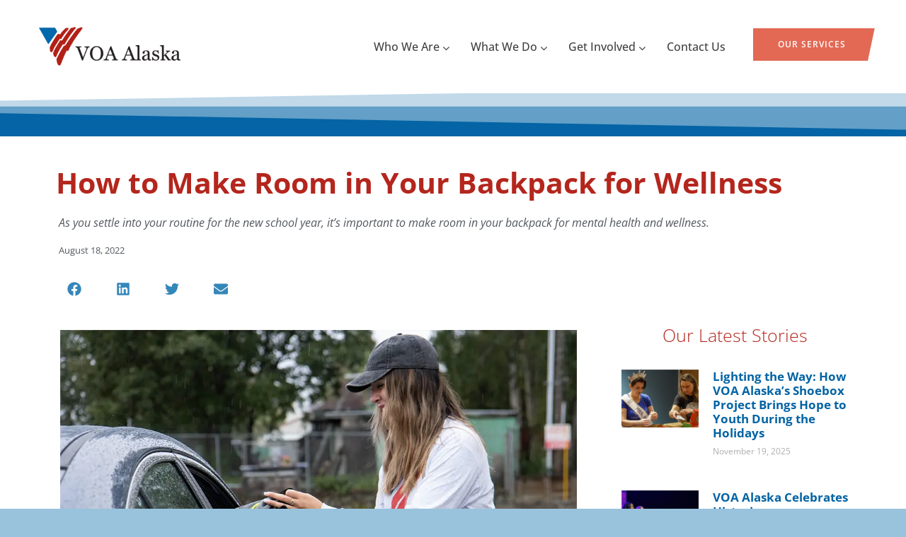

--- FILE ---
content_type: text/html; charset=UTF-8
request_url: https://voaak.org/how-to-make-room-in-your-backpack-for-wellness/
body_size: 25009
content:
<!DOCTYPE html>
<html lang="en" class="no-js">
<head>
  <meta http-equiv="content-type" content="text/html; charset=UTF-8">
  <meta name="apple-touch-fullscreen" content="yes"/>
  <meta name="MobileOptimized" content="320"/>
  <meta name="viewport" content="width=device-width, initial-scale=1, maximum-scale=1, user-scalable=no">
  <link rel="profile" href="http://https//gmpg.org/xfn/11">
  <meta name='robots' content='index, follow, max-image-preview:large, max-snippet:-1, max-video-preview:-1' />

	<!-- This site is optimized with the Yoast SEO plugin v23.8 - https://yoast.com/wordpress/plugins/seo/ -->
	<title>How to Make Room in Your Backpack for Wellness - VOA Alaska</title>
	<link rel="canonical" href="https://voaak.org/how-to-make-room-in-your-backpack-for-wellness/" />
	<meta property="og:locale" content="en_US" />
	<meta property="og:type" content="article" />
	<meta property="og:title" content="How to Make Room in Your Backpack for Wellness - VOA Alaska" />
	<meta property="og:description" content="As you settle into your routine for the new school year, it’s important to make room in your backpack for mental health and wellness." />
	<meta property="og:url" content="https://voaak.org/how-to-make-room-in-your-backpack-for-wellness/" />
	<meta property="og:site_name" content="VOA Alaska" />
	<meta property="article:publisher" content="https://www.facebook.com/VOAAlaska" />
	<meta property="article:published_time" content="2022-08-18T16:40:00+00:00" />
	<meta property="article:modified_time" content="2022-10-12T19:20:26+00:00" />
	<meta property="og:image" content="https://voaak.org/wp-content/uploads/2022/08/fb-preview-hope-rock.webp" />
	<meta property="og:image:width" content="1200" />
	<meta property="og:image:height" content="628" />
	<meta property="og:image:type" content="image/webp" />
	<meta name="author" content="VOA Alaska" />
	<meta name="twitter:card" content="summary_large_image" />
	<script type="application/ld+json" class="yoast-schema-graph">{"@context":"https://schema.org","@graph":[{"@type":"Article","@id":"https://voaak.org/how-to-make-room-in-your-backpack-for-wellness/#article","isPartOf":{"@id":"https://voaak.org/how-to-make-room-in-your-backpack-for-wellness/"},"author":{"name":"VOA Alaska","@id":"https://voaak.org/#/schema/person/7f6c7141c4a87b7352c4e779cea2bae8"},"headline":"How to Make Room in Your Backpack for Wellness","datePublished":"2022-08-18T16:40:00+00:00","dateModified":"2022-10-12T19:20:26+00:00","mainEntityOfPage":{"@id":"https://voaak.org/how-to-make-room-in-your-backpack-for-wellness/"},"wordCount":642,"commentCount":0,"publisher":{"@id":"https://voaak.org/#organization"},"image":{"@id":"https://voaak.org/how-to-make-room-in-your-backpack-for-wellness/#primaryimage"},"thumbnailUrl":"https://voaak.org/wp-content/uploads/2022/08/feature_kinship-backpack-morgan.webp","articleSection":["Family Services","Newsletters","Outpatient Behavioral Health","School-Based Services"],"inLanguage":"en","potentialAction":[{"@type":"CommentAction","name":"Comment","target":["https://voaak.org/how-to-make-room-in-your-backpack-for-wellness/#respond"]}]},{"@type":"WebPage","@id":"https://voaak.org/how-to-make-room-in-your-backpack-for-wellness/","url":"https://voaak.org/how-to-make-room-in-your-backpack-for-wellness/","name":"How to Make Room in Your Backpack for Wellness - VOA Alaska","isPartOf":{"@id":"https://voaak.org/#website"},"primaryImageOfPage":{"@id":"https://voaak.org/how-to-make-room-in-your-backpack-for-wellness/#primaryimage"},"image":{"@id":"https://voaak.org/how-to-make-room-in-your-backpack-for-wellness/#primaryimage"},"thumbnailUrl":"https://voaak.org/wp-content/uploads/2022/08/feature_kinship-backpack-morgan.webp","datePublished":"2022-08-18T16:40:00+00:00","dateModified":"2022-10-12T19:20:26+00:00","breadcrumb":{"@id":"https://voaak.org/how-to-make-room-in-your-backpack-for-wellness/#breadcrumb"},"inLanguage":"en","potentialAction":[{"@type":"ReadAction","target":["https://voaak.org/how-to-make-room-in-your-backpack-for-wellness/"]}]},{"@type":"ImageObject","inLanguage":"en","@id":"https://voaak.org/how-to-make-room-in-your-backpack-for-wellness/#primaryimage","url":"https://voaak.org/wp-content/uploads/2022/08/feature_kinship-backpack-morgan.webp","contentUrl":"https://voaak.org/wp-content/uploads/2022/08/feature_kinship-backpack-morgan.webp","width":1000,"height":750,"caption":"Morgan Yaskus, Family Care Coordinator, passes a backpack stocked with school supplies to a family during their annual Back-to-School Backpack Giveaway."},{"@type":"BreadcrumbList","@id":"https://voaak.org/how-to-make-room-in-your-backpack-for-wellness/#breadcrumb","itemListElement":[{"@type":"ListItem","position":1,"name":"Home","item":"https://voaak.org/"},{"@type":"ListItem","position":2,"name":"How to Make Room in Your Backpack for Wellness"}]},{"@type":"WebSite","@id":"https://voaak.org/#website","url":"https://voaak.org/","name":"VOA Alaska","description":"Behavioral Health and Well-Being Services for Alaska's Youth, Young Adults, and Families","publisher":{"@id":"https://voaak.org/#organization"},"potentialAction":[{"@type":"SearchAction","target":{"@type":"EntryPoint","urlTemplate":"https://voaak.org/?s={search_term_string}"},"query-input":{"@type":"PropertyValueSpecification","valueRequired":true,"valueName":"search_term_string"}}],"inLanguage":"en"},{"@type":"Organization","@id":"https://voaak.org/#organization","name":"VOA Alaska","url":"https://voaak.org/","logo":{"@type":"ImageObject","inLanguage":"en","@id":"https://voaak.org/#/schema/logo/image/","url":"https://voaak.org/wp-content/uploads/2015/12/Website-header-logo-desktop2.png","contentUrl":"https://voaak.org/wp-content/uploads/2015/12/Website-header-logo-desktop2.png","width":1231,"height":341,"caption":"VOA Alaska"},"image":{"@id":"https://voaak.org/#/schema/logo/image/"},"sameAs":["https://www.facebook.com/VOAAlaska","https://www.instagram.com/voaalaska/","https://www.linkedin.com/company/voa-alaska/","https://www.youtube.com/channel/UCdpgmB0t139vxRUhwnymQUw"]},{"@type":"Person","@id":"https://voaak.org/#/schema/person/7f6c7141c4a87b7352c4e779cea2bae8","name":"VOA Alaska","image":{"@type":"ImageObject","inLanguage":"en","@id":"https://voaak.org/#/schema/person/image/","url":"https://secure.gravatar.com/avatar/c8c35a25459d68e1dcd6176c1b04d7f8?s=96&d=mm&r=g","contentUrl":"https://secure.gravatar.com/avatar/c8c35a25459d68e1dcd6176c1b04d7f8?s=96&d=mm&r=g","caption":"VOA Alaska"}}]}</script>
	<!-- / Yoast SEO plugin. -->


<link rel='dns-prefetch' href='//fonts.googleapis.com' />
<link rel='preconnect' href='https://fonts.gstatic.com' crossorigin />
<link rel="alternate" type="application/rss+xml" title="VOA Alaska &raquo; Feed" href="https://voaak.org/feed/" />
<link rel="alternate" type="application/rss+xml" title="VOA Alaska &raquo; Comments Feed" href="https://voaak.org/comments/feed/" />
<link rel="alternate" type="application/rss+xml" title="VOA Alaska &raquo; How to Make Room in Your Backpack for Wellness Comments Feed" href="https://voaak.org/how-to-make-room-in-your-backpack-for-wellness/feed/" />
		<!-- This site uses the Google Analytics by MonsterInsights plugin v9.2.2 - Using Analytics tracking - https://www.monsterinsights.com/ -->
							<script src="//www.googletagmanager.com/gtag/js?id=G-DYT37VWCE8"  data-cfasync="false" data-wpfc-render="false" type="text/javascript" async></script>
			<script data-cfasync="false" data-wpfc-render="false" type="text/javascript">
				var mi_version = '9.2.2';
				var mi_track_user = true;
				var mi_no_track_reason = '';
								var MonsterInsightsDefaultLocations = {"page_location":"https:\/\/voaak.org\/how-to-make-room-in-your-backpack-for-wellness\/"};
				if ( typeof MonsterInsightsPrivacyGuardFilter === 'function' ) {
					var MonsterInsightsLocations = (typeof MonsterInsightsExcludeQuery === 'object') ? MonsterInsightsPrivacyGuardFilter( MonsterInsightsExcludeQuery ) : MonsterInsightsPrivacyGuardFilter( MonsterInsightsDefaultLocations );
				} else {
					var MonsterInsightsLocations = (typeof MonsterInsightsExcludeQuery === 'object') ? MonsterInsightsExcludeQuery : MonsterInsightsDefaultLocations;
				}

								var disableStrs = [
										'ga-disable-G-DYT37VWCE8',
									];

				/* Function to detect opted out users */
				function __gtagTrackerIsOptedOut() {
					for (var index = 0; index < disableStrs.length; index++) {
						if (document.cookie.indexOf(disableStrs[index] + '=true') > -1) {
							return true;
						}
					}

					return false;
				}

				/* Disable tracking if the opt-out cookie exists. */
				if (__gtagTrackerIsOptedOut()) {
					for (var index = 0; index < disableStrs.length; index++) {
						window[disableStrs[index]] = true;
					}
				}

				/* Opt-out function */
				function __gtagTrackerOptout() {
					for (var index = 0; index < disableStrs.length; index++) {
						document.cookie = disableStrs[index] + '=true; expires=Thu, 31 Dec 2099 23:59:59 UTC; path=/';
						window[disableStrs[index]] = true;
					}
				}

				if ('undefined' === typeof gaOptout) {
					function gaOptout() {
						__gtagTrackerOptout();
					}
				}
								window.dataLayer = window.dataLayer || [];

				window.MonsterInsightsDualTracker = {
					helpers: {},
					trackers: {},
				};
				if (mi_track_user) {
					function __gtagDataLayer() {
						dataLayer.push(arguments);
					}

					function __gtagTracker(type, name, parameters) {
						if (!parameters) {
							parameters = {};
						}

						if (parameters.send_to) {
							__gtagDataLayer.apply(null, arguments);
							return;
						}

						if (type === 'event') {
														parameters.send_to = monsterinsights_frontend.v4_id;
							var hookName = name;
							if (typeof parameters['event_category'] !== 'undefined') {
								hookName = parameters['event_category'] + ':' + name;
							}

							if (typeof MonsterInsightsDualTracker.trackers[hookName] !== 'undefined') {
								MonsterInsightsDualTracker.trackers[hookName](parameters);
							} else {
								__gtagDataLayer('event', name, parameters);
							}
							
						} else {
							__gtagDataLayer.apply(null, arguments);
						}
					}

					__gtagTracker('js', new Date());
					__gtagTracker('set', {
						'developer_id.dZGIzZG': true,
											});
					if ( MonsterInsightsLocations.page_location ) {
						__gtagTracker('set', MonsterInsightsLocations);
					}
										__gtagTracker('config', 'G-DYT37VWCE8', {"forceSSL":"true","link_attribution":"true"} );
															window.gtag = __gtagTracker;										(function () {
						/* https://developers.google.com/analytics/devguides/collection/analyticsjs/ */
						/* ga and __gaTracker compatibility shim. */
						var noopfn = function () {
							return null;
						};
						var newtracker = function () {
							return new Tracker();
						};
						var Tracker = function () {
							return null;
						};
						var p = Tracker.prototype;
						p.get = noopfn;
						p.set = noopfn;
						p.send = function () {
							var args = Array.prototype.slice.call(arguments);
							args.unshift('send');
							__gaTracker.apply(null, args);
						};
						var __gaTracker = function () {
							var len = arguments.length;
							if (len === 0) {
								return;
							}
							var f = arguments[len - 1];
							if (typeof f !== 'object' || f === null || typeof f.hitCallback !== 'function') {
								if ('send' === arguments[0]) {
									var hitConverted, hitObject = false, action;
									if ('event' === arguments[1]) {
										if ('undefined' !== typeof arguments[3]) {
											hitObject = {
												'eventAction': arguments[3],
												'eventCategory': arguments[2],
												'eventLabel': arguments[4],
												'value': arguments[5] ? arguments[5] : 1,
											}
										}
									}
									if ('pageview' === arguments[1]) {
										if ('undefined' !== typeof arguments[2]) {
											hitObject = {
												'eventAction': 'page_view',
												'page_path': arguments[2],
											}
										}
									}
									if (typeof arguments[2] === 'object') {
										hitObject = arguments[2];
									}
									if (typeof arguments[5] === 'object') {
										Object.assign(hitObject, arguments[5]);
									}
									if ('undefined' !== typeof arguments[1].hitType) {
										hitObject = arguments[1];
										if ('pageview' === hitObject.hitType) {
											hitObject.eventAction = 'page_view';
										}
									}
									if (hitObject) {
										action = 'timing' === arguments[1].hitType ? 'timing_complete' : hitObject.eventAction;
										hitConverted = mapArgs(hitObject);
										__gtagTracker('event', action, hitConverted);
									}
								}
								return;
							}

							function mapArgs(args) {
								var arg, hit = {};
								var gaMap = {
									'eventCategory': 'event_category',
									'eventAction': 'event_action',
									'eventLabel': 'event_label',
									'eventValue': 'event_value',
									'nonInteraction': 'non_interaction',
									'timingCategory': 'event_category',
									'timingVar': 'name',
									'timingValue': 'value',
									'timingLabel': 'event_label',
									'page': 'page_path',
									'location': 'page_location',
									'title': 'page_title',
									'referrer' : 'page_referrer',
								};
								for (arg in args) {
																		if (!(!args.hasOwnProperty(arg) || !gaMap.hasOwnProperty(arg))) {
										hit[gaMap[arg]] = args[arg];
									} else {
										hit[arg] = args[arg];
									}
								}
								return hit;
							}

							try {
								f.hitCallback();
							} catch (ex) {
							}
						};
						__gaTracker.create = newtracker;
						__gaTracker.getByName = newtracker;
						__gaTracker.getAll = function () {
							return [];
						};
						__gaTracker.remove = noopfn;
						__gaTracker.loaded = true;
						window['__gaTracker'] = __gaTracker;
					})();
									} else {
										console.log("");
					(function () {
						function __gtagTracker() {
							return null;
						}

						window['__gtagTracker'] = __gtagTracker;
						window['gtag'] = __gtagTracker;
					})();
									}
			</script>
				<!-- / Google Analytics by MonsterInsights -->
		<script type="text/javascript">
/* <![CDATA[ */
window._wpemojiSettings = {"baseUrl":"https:\/\/s.w.org\/images\/core\/emoji\/15.0.3\/72x72\/","ext":".png","svgUrl":"https:\/\/s.w.org\/images\/core\/emoji\/15.0.3\/svg\/","svgExt":".svg","source":{"concatemoji":"https:\/\/voaak.org\/wp-includes\/js\/wp-emoji-release.min.js?ver=6.5.7"}};
/*! This file is auto-generated */
!function(i,n){var o,s,e;function c(e){try{var t={supportTests:e,timestamp:(new Date).valueOf()};sessionStorage.setItem(o,JSON.stringify(t))}catch(e){}}function p(e,t,n){e.clearRect(0,0,e.canvas.width,e.canvas.height),e.fillText(t,0,0);var t=new Uint32Array(e.getImageData(0,0,e.canvas.width,e.canvas.height).data),r=(e.clearRect(0,0,e.canvas.width,e.canvas.height),e.fillText(n,0,0),new Uint32Array(e.getImageData(0,0,e.canvas.width,e.canvas.height).data));return t.every(function(e,t){return e===r[t]})}function u(e,t,n){switch(t){case"flag":return n(e,"\ud83c\udff3\ufe0f\u200d\u26a7\ufe0f","\ud83c\udff3\ufe0f\u200b\u26a7\ufe0f")?!1:!n(e,"\ud83c\uddfa\ud83c\uddf3","\ud83c\uddfa\u200b\ud83c\uddf3")&&!n(e,"\ud83c\udff4\udb40\udc67\udb40\udc62\udb40\udc65\udb40\udc6e\udb40\udc67\udb40\udc7f","\ud83c\udff4\u200b\udb40\udc67\u200b\udb40\udc62\u200b\udb40\udc65\u200b\udb40\udc6e\u200b\udb40\udc67\u200b\udb40\udc7f");case"emoji":return!n(e,"\ud83d\udc26\u200d\u2b1b","\ud83d\udc26\u200b\u2b1b")}return!1}function f(e,t,n){var r="undefined"!=typeof WorkerGlobalScope&&self instanceof WorkerGlobalScope?new OffscreenCanvas(300,150):i.createElement("canvas"),a=r.getContext("2d",{willReadFrequently:!0}),o=(a.textBaseline="top",a.font="600 32px Arial",{});return e.forEach(function(e){o[e]=t(a,e,n)}),o}function t(e){var t=i.createElement("script");t.src=e,t.defer=!0,i.head.appendChild(t)}"undefined"!=typeof Promise&&(o="wpEmojiSettingsSupports",s=["flag","emoji"],n.supports={everything:!0,everythingExceptFlag:!0},e=new Promise(function(e){i.addEventListener("DOMContentLoaded",e,{once:!0})}),new Promise(function(t){var n=function(){try{var e=JSON.parse(sessionStorage.getItem(o));if("object"==typeof e&&"number"==typeof e.timestamp&&(new Date).valueOf()<e.timestamp+604800&&"object"==typeof e.supportTests)return e.supportTests}catch(e){}return null}();if(!n){if("undefined"!=typeof Worker&&"undefined"!=typeof OffscreenCanvas&&"undefined"!=typeof URL&&URL.createObjectURL&&"undefined"!=typeof Blob)try{var e="postMessage("+f.toString()+"("+[JSON.stringify(s),u.toString(),p.toString()].join(",")+"));",r=new Blob([e],{type:"text/javascript"}),a=new Worker(URL.createObjectURL(r),{name:"wpTestEmojiSupports"});return void(a.onmessage=function(e){c(n=e.data),a.terminate(),t(n)})}catch(e){}c(n=f(s,u,p))}t(n)}).then(function(e){for(var t in e)n.supports[t]=e[t],n.supports.everything=n.supports.everything&&n.supports[t],"flag"!==t&&(n.supports.everythingExceptFlag=n.supports.everythingExceptFlag&&n.supports[t]);n.supports.everythingExceptFlag=n.supports.everythingExceptFlag&&!n.supports.flag,n.DOMReady=!1,n.readyCallback=function(){n.DOMReady=!0}}).then(function(){return e}).then(function(){var e;n.supports.everything||(n.readyCallback(),(e=n.source||{}).concatemoji?t(e.concatemoji):e.wpemoji&&e.twemoji&&(t(e.twemoji),t(e.wpemoji)))}))}((window,document),window._wpemojiSettings);
/* ]]> */
</script>
<style id='wp-emoji-styles-inline-css' type='text/css'>

	img.wp-smiley, img.emoji {
		display: inline !important;
		border: none !important;
		box-shadow: none !important;
		height: 1em !important;
		width: 1em !important;
		margin: 0 0.07em !important;
		vertical-align: -0.1em !important;
		background: none !important;
		padding: 0 !important;
	}
</style>
<link rel='stylesheet' id='wp-block-library-css' href='https://voaak.org/wp-includes/css/dist/block-library/style.min.css?ver=6.5.7' type='text/css' media='all' />
<style id='wp-block-library-theme-inline-css' type='text/css'>
.wp-block-audio figcaption{color:#555;font-size:13px;text-align:center}.is-dark-theme .wp-block-audio figcaption{color:#ffffffa6}.wp-block-audio{margin:0 0 1em}.wp-block-code{border:1px solid #ccc;border-radius:4px;font-family:Menlo,Consolas,monaco,monospace;padding:.8em 1em}.wp-block-embed figcaption{color:#555;font-size:13px;text-align:center}.is-dark-theme .wp-block-embed figcaption{color:#ffffffa6}.wp-block-embed{margin:0 0 1em}.blocks-gallery-caption{color:#555;font-size:13px;text-align:center}.is-dark-theme .blocks-gallery-caption{color:#ffffffa6}.wp-block-image figcaption{color:#555;font-size:13px;text-align:center}.is-dark-theme .wp-block-image figcaption{color:#ffffffa6}.wp-block-image{margin:0 0 1em}.wp-block-pullquote{border-bottom:4px solid;border-top:4px solid;color:currentColor;margin-bottom:1.75em}.wp-block-pullquote cite,.wp-block-pullquote footer,.wp-block-pullquote__citation{color:currentColor;font-size:.8125em;font-style:normal;text-transform:uppercase}.wp-block-quote{border-left:.25em solid;margin:0 0 1.75em;padding-left:1em}.wp-block-quote cite,.wp-block-quote footer{color:currentColor;font-size:.8125em;font-style:normal;position:relative}.wp-block-quote.has-text-align-right{border-left:none;border-right:.25em solid;padding-left:0;padding-right:1em}.wp-block-quote.has-text-align-center{border:none;padding-left:0}.wp-block-quote.is-large,.wp-block-quote.is-style-large,.wp-block-quote.is-style-plain{border:none}.wp-block-search .wp-block-search__label{font-weight:700}.wp-block-search__button{border:1px solid #ccc;padding:.375em .625em}:where(.wp-block-group.has-background){padding:1.25em 2.375em}.wp-block-separator.has-css-opacity{opacity:.4}.wp-block-separator{border:none;border-bottom:2px solid;margin-left:auto;margin-right:auto}.wp-block-separator.has-alpha-channel-opacity{opacity:1}.wp-block-separator:not(.is-style-wide):not(.is-style-dots){width:100px}.wp-block-separator.has-background:not(.is-style-dots){border-bottom:none;height:1px}.wp-block-separator.has-background:not(.is-style-wide):not(.is-style-dots){height:2px}.wp-block-table{margin:0 0 1em}.wp-block-table td,.wp-block-table th{word-break:normal}.wp-block-table figcaption{color:#555;font-size:13px;text-align:center}.is-dark-theme .wp-block-table figcaption{color:#ffffffa6}.wp-block-video figcaption{color:#555;font-size:13px;text-align:center}.is-dark-theme .wp-block-video figcaption{color:#ffffffa6}.wp-block-video{margin:0 0 1em}.wp-block-template-part.has-background{margin-bottom:0;margin-top:0;padding:1.25em 2.375em}
</style>
<style id='classic-theme-styles-inline-css' type='text/css'>
/*! This file is auto-generated */
.wp-block-button__link{color:#fff;background-color:#32373c;border-radius:9999px;box-shadow:none;text-decoration:none;padding:calc(.667em + 2px) calc(1.333em + 2px);font-size:1.125em}.wp-block-file__button{background:#32373c;color:#fff;text-decoration:none}
</style>
<style id='global-styles-inline-css' type='text/css'>
body{--wp--preset--color--black: #000000;--wp--preset--color--cyan-bluish-gray: #abb8c3;--wp--preset--color--white: #ffffff;--wp--preset--color--pale-pink: #f78da7;--wp--preset--color--vivid-red: #cf2e2e;--wp--preset--color--luminous-vivid-orange: #ff6900;--wp--preset--color--luminous-vivid-amber: #fcb900;--wp--preset--color--light-green-cyan: #7bdcb5;--wp--preset--color--vivid-green-cyan: #00d084;--wp--preset--color--pale-cyan-blue: #8ed1fc;--wp--preset--color--vivid-cyan-blue: #0693e3;--wp--preset--color--vivid-purple: #9b51e0;--wp--preset--gradient--vivid-cyan-blue-to-vivid-purple: linear-gradient(135deg,rgba(6,147,227,1) 0%,rgb(155,81,224) 100%);--wp--preset--gradient--light-green-cyan-to-vivid-green-cyan: linear-gradient(135deg,rgb(122,220,180) 0%,rgb(0,208,130) 100%);--wp--preset--gradient--luminous-vivid-amber-to-luminous-vivid-orange: linear-gradient(135deg,rgba(252,185,0,1) 0%,rgba(255,105,0,1) 100%);--wp--preset--gradient--luminous-vivid-orange-to-vivid-red: linear-gradient(135deg,rgba(255,105,0,1) 0%,rgb(207,46,46) 100%);--wp--preset--gradient--very-light-gray-to-cyan-bluish-gray: linear-gradient(135deg,rgb(238,238,238) 0%,rgb(169,184,195) 100%);--wp--preset--gradient--cool-to-warm-spectrum: linear-gradient(135deg,rgb(74,234,220) 0%,rgb(151,120,209) 20%,rgb(207,42,186) 40%,rgb(238,44,130) 60%,rgb(251,105,98) 80%,rgb(254,248,76) 100%);--wp--preset--gradient--blush-light-purple: linear-gradient(135deg,rgb(255,206,236) 0%,rgb(152,150,240) 100%);--wp--preset--gradient--blush-bordeaux: linear-gradient(135deg,rgb(254,205,165) 0%,rgb(254,45,45) 50%,rgb(107,0,62) 100%);--wp--preset--gradient--luminous-dusk: linear-gradient(135deg,rgb(255,203,112) 0%,rgb(199,81,192) 50%,rgb(65,88,208) 100%);--wp--preset--gradient--pale-ocean: linear-gradient(135deg,rgb(255,245,203) 0%,rgb(182,227,212) 50%,rgb(51,167,181) 100%);--wp--preset--gradient--electric-grass: linear-gradient(135deg,rgb(202,248,128) 0%,rgb(113,206,126) 100%);--wp--preset--gradient--midnight: linear-gradient(135deg,rgb(2,3,129) 0%,rgb(40,116,252) 100%);--wp--preset--font-size--small: 13px;--wp--preset--font-size--medium: 20px;--wp--preset--font-size--large: 36px;--wp--preset--font-size--x-large: 42px;--wp--preset--spacing--20: 0.44rem;--wp--preset--spacing--30: 0.67rem;--wp--preset--spacing--40: 1rem;--wp--preset--spacing--50: 1.5rem;--wp--preset--spacing--60: 2.25rem;--wp--preset--spacing--70: 3.38rem;--wp--preset--spacing--80: 5.06rem;--wp--preset--shadow--natural: 6px 6px 9px rgba(0, 0, 0, 0.2);--wp--preset--shadow--deep: 12px 12px 50px rgba(0, 0, 0, 0.4);--wp--preset--shadow--sharp: 6px 6px 0px rgba(0, 0, 0, 0.2);--wp--preset--shadow--outlined: 6px 6px 0px -3px rgba(255, 255, 255, 1), 6px 6px rgba(0, 0, 0, 1);--wp--preset--shadow--crisp: 6px 6px 0px rgba(0, 0, 0, 1);}:where(.is-layout-flex){gap: 0.5em;}:where(.is-layout-grid){gap: 0.5em;}body .is-layout-flex{display: flex;}body .is-layout-flex{flex-wrap: wrap;align-items: center;}body .is-layout-flex > *{margin: 0;}body .is-layout-grid{display: grid;}body .is-layout-grid > *{margin: 0;}:where(.wp-block-columns.is-layout-flex){gap: 2em;}:where(.wp-block-columns.is-layout-grid){gap: 2em;}:where(.wp-block-post-template.is-layout-flex){gap: 1.25em;}:where(.wp-block-post-template.is-layout-grid){gap: 1.25em;}.has-black-color{color: var(--wp--preset--color--black) !important;}.has-cyan-bluish-gray-color{color: var(--wp--preset--color--cyan-bluish-gray) !important;}.has-white-color{color: var(--wp--preset--color--white) !important;}.has-pale-pink-color{color: var(--wp--preset--color--pale-pink) !important;}.has-vivid-red-color{color: var(--wp--preset--color--vivid-red) !important;}.has-luminous-vivid-orange-color{color: var(--wp--preset--color--luminous-vivid-orange) !important;}.has-luminous-vivid-amber-color{color: var(--wp--preset--color--luminous-vivid-amber) !important;}.has-light-green-cyan-color{color: var(--wp--preset--color--light-green-cyan) !important;}.has-vivid-green-cyan-color{color: var(--wp--preset--color--vivid-green-cyan) !important;}.has-pale-cyan-blue-color{color: var(--wp--preset--color--pale-cyan-blue) !important;}.has-vivid-cyan-blue-color{color: var(--wp--preset--color--vivid-cyan-blue) !important;}.has-vivid-purple-color{color: var(--wp--preset--color--vivid-purple) !important;}.has-black-background-color{background-color: var(--wp--preset--color--black) !important;}.has-cyan-bluish-gray-background-color{background-color: var(--wp--preset--color--cyan-bluish-gray) !important;}.has-white-background-color{background-color: var(--wp--preset--color--white) !important;}.has-pale-pink-background-color{background-color: var(--wp--preset--color--pale-pink) !important;}.has-vivid-red-background-color{background-color: var(--wp--preset--color--vivid-red) !important;}.has-luminous-vivid-orange-background-color{background-color: var(--wp--preset--color--luminous-vivid-orange) !important;}.has-luminous-vivid-amber-background-color{background-color: var(--wp--preset--color--luminous-vivid-amber) !important;}.has-light-green-cyan-background-color{background-color: var(--wp--preset--color--light-green-cyan) !important;}.has-vivid-green-cyan-background-color{background-color: var(--wp--preset--color--vivid-green-cyan) !important;}.has-pale-cyan-blue-background-color{background-color: var(--wp--preset--color--pale-cyan-blue) !important;}.has-vivid-cyan-blue-background-color{background-color: var(--wp--preset--color--vivid-cyan-blue) !important;}.has-vivid-purple-background-color{background-color: var(--wp--preset--color--vivid-purple) !important;}.has-black-border-color{border-color: var(--wp--preset--color--black) !important;}.has-cyan-bluish-gray-border-color{border-color: var(--wp--preset--color--cyan-bluish-gray) !important;}.has-white-border-color{border-color: var(--wp--preset--color--white) !important;}.has-pale-pink-border-color{border-color: var(--wp--preset--color--pale-pink) !important;}.has-vivid-red-border-color{border-color: var(--wp--preset--color--vivid-red) !important;}.has-luminous-vivid-orange-border-color{border-color: var(--wp--preset--color--luminous-vivid-orange) !important;}.has-luminous-vivid-amber-border-color{border-color: var(--wp--preset--color--luminous-vivid-amber) !important;}.has-light-green-cyan-border-color{border-color: var(--wp--preset--color--light-green-cyan) !important;}.has-vivid-green-cyan-border-color{border-color: var(--wp--preset--color--vivid-green-cyan) !important;}.has-pale-cyan-blue-border-color{border-color: var(--wp--preset--color--pale-cyan-blue) !important;}.has-vivid-cyan-blue-border-color{border-color: var(--wp--preset--color--vivid-cyan-blue) !important;}.has-vivid-purple-border-color{border-color: var(--wp--preset--color--vivid-purple) !important;}.has-vivid-cyan-blue-to-vivid-purple-gradient-background{background: var(--wp--preset--gradient--vivid-cyan-blue-to-vivid-purple) !important;}.has-light-green-cyan-to-vivid-green-cyan-gradient-background{background: var(--wp--preset--gradient--light-green-cyan-to-vivid-green-cyan) !important;}.has-luminous-vivid-amber-to-luminous-vivid-orange-gradient-background{background: var(--wp--preset--gradient--luminous-vivid-amber-to-luminous-vivid-orange) !important;}.has-luminous-vivid-orange-to-vivid-red-gradient-background{background: var(--wp--preset--gradient--luminous-vivid-orange-to-vivid-red) !important;}.has-very-light-gray-to-cyan-bluish-gray-gradient-background{background: var(--wp--preset--gradient--very-light-gray-to-cyan-bluish-gray) !important;}.has-cool-to-warm-spectrum-gradient-background{background: var(--wp--preset--gradient--cool-to-warm-spectrum) !important;}.has-blush-light-purple-gradient-background{background: var(--wp--preset--gradient--blush-light-purple) !important;}.has-blush-bordeaux-gradient-background{background: var(--wp--preset--gradient--blush-bordeaux) !important;}.has-luminous-dusk-gradient-background{background: var(--wp--preset--gradient--luminous-dusk) !important;}.has-pale-ocean-gradient-background{background: var(--wp--preset--gradient--pale-ocean) !important;}.has-electric-grass-gradient-background{background: var(--wp--preset--gradient--electric-grass) !important;}.has-midnight-gradient-background{background: var(--wp--preset--gradient--midnight) !important;}.has-small-font-size{font-size: var(--wp--preset--font-size--small) !important;}.has-medium-font-size{font-size: var(--wp--preset--font-size--medium) !important;}.has-large-font-size{font-size: var(--wp--preset--font-size--large) !important;}.has-x-large-font-size{font-size: var(--wp--preset--font-size--x-large) !important;}
.wp-block-navigation a:where(:not(.wp-element-button)){color: inherit;}
:where(.wp-block-post-template.is-layout-flex){gap: 1.25em;}:where(.wp-block-post-template.is-layout-grid){gap: 1.25em;}
:where(.wp-block-columns.is-layout-flex){gap: 2em;}:where(.wp-block-columns.is-layout-grid){gap: 2em;}
.wp-block-pullquote{font-size: 1.5em;line-height: 1.6;}
</style>
<link rel='stylesheet' id='elementor-frontend-css' href='https://voaak.org/wp-content/plugins/elementor/assets/css/frontend.min.css?ver=3.29.2' type='text/css' media='all' />
<link rel='stylesheet' id='widget-spacer-css' href='https://voaak.org/wp-content/plugins/elementor/assets/css/widget-spacer.min.css?ver=3.29.2' type='text/css' media='all' />
<link rel='stylesheet' id='e-shapes-css' href='https://voaak.org/wp-content/plugins/elementor/assets/css/conditionals/shapes.min.css?ver=3.29.2' type='text/css' media='all' />
<link rel='stylesheet' id='widget-heading-css' href='https://voaak.org/wp-content/plugins/elementor/assets/css/widget-heading.min.css?ver=3.29.2' type='text/css' media='all' />
<link rel='stylesheet' id='widget-post-info-css' href='https://voaak.org/wp-content/plugins/elementor-pro/assets/css/widget-post-info.min.css?ver=3.31.3' type='text/css' media='all' />
<link rel='stylesheet' id='widget-icon-list-css' href='https://voaak.org/wp-content/plugins/elementor/assets/css/widget-icon-list.min.css?ver=3.29.2' type='text/css' media='all' />
<link rel='stylesheet' id='widget-share-buttons-css' href='https://voaak.org/wp-content/plugins/elementor-pro/assets/css/widget-share-buttons.min.css?ver=3.31.3' type='text/css' media='all' />
<link rel='stylesheet' id='e-apple-webkit-css' href='https://voaak.org/wp-content/plugins/elementor/assets/css/conditionals/apple-webkit.min.css?ver=3.29.2' type='text/css' media='all' />
<link rel='stylesheet' id='widget-image-css' href='https://voaak.org/wp-content/plugins/elementor/assets/css/widget-image.min.css?ver=3.29.2' type='text/css' media='all' />
<link rel='stylesheet' id='widget-post-navigation-css' href='https://voaak.org/wp-content/plugins/elementor-pro/assets/css/widget-post-navigation.min.css?ver=3.31.3' type='text/css' media='all' />
<link rel='stylesheet' id='widget-posts-css' href='https://voaak.org/wp-content/plugins/elementor-pro/assets/css/widget-posts.min.css?ver=3.31.3' type='text/css' media='all' />
<link rel='stylesheet' id='swiper-css' href='https://voaak.org/wp-content/plugins/elementor/assets/lib/swiper/v8/css/swiper.min.css?ver=8.4.5' type='text/css' media='all' />
<link rel='stylesheet' id='e-swiper-css' href='https://voaak.org/wp-content/plugins/elementor/assets/css/conditionals/e-swiper.min.css?ver=3.29.2' type='text/css' media='all' />
<link rel='stylesheet' id='elementor-post-4820-css' href='https://voaak.org/wp-content/uploads/elementor/css/post-4820.css?ver=1757603201' type='text/css' media='all' />
<link rel='stylesheet' id='gva-element-base-css' href='https://voaak.org/wp-content/plugins/gavias-oxpitan-themer/elementor/assets/css/base.css?ver=6.5.7' type='text/css' media='all' />
<link rel='stylesheet' id='elementor-post-5836-css' href='https://voaak.org/wp-content/uploads/elementor/css/post-5836.css?ver=1757603318' type='text/css' media='all' />
<link rel='stylesheet' id='oxpitan-fonts-css' href='https://fonts.googleapis.com/css?family=Playfair+Display:400,700,900%7CPoppins:400,500,600,700&#038;subset' type='text/css' media='all' />
<link rel='stylesheet' id='lightgallery-css' href='https://voaak.org/wp-content/themes/oxpitan/js/lightgallery/css/lightgallery.min.css?ver=6.5.7' type='text/css' media='all' />
<link rel='stylesheet' id='owl-carousel-css' href='https://voaak.org/wp-content/themes/oxpitan/js/owl-carousel/assets/owl.carousel.css?ver=6.5.7' type='text/css' media='all' />
<link rel='stylesheet' id='magnific-css' href='https://voaak.org/wp-content/themes/oxpitan/js/magnific/magnific-popup.css?ver=6.5.7' type='text/css' media='all' />
<link rel='stylesheet' id='fontawesome-css' href='https://voaak.org/wp-content/themes/oxpitan/css/fontawesome/css/font-awesome.css?ver=6.5.7' type='text/css' media='all' />
<link rel='stylesheet' id='oxpitan-icons-css' href='https://voaak.org/wp-content/themes/oxpitan/css/icon-custom.css?ver=6.5.7' type='text/css' media='all' />
<link rel='stylesheet' id='oxpitan-style-css' href='https://voaak.org/wp-content/themes/oxpitan/style.css?ver=6.5.7' type='text/css' media='all' />
<link rel='stylesheet' id='bootstrap-css' href='https://voaak.org/wp-content/themes/oxpitan/css/skins/blue/bootstrap.css?ver=1.3.2' type='text/css' media='all' />
<link rel='stylesheet' id='oxpitan-woocoomerce-css' href='https://voaak.org/wp-content/themes/oxpitan/css/skins/blue/woocommerce.css?ver=1.3.2' type='text/css' media='all' />
<link rel='stylesheet' id='oxpitan-template-css' href='https://voaak.org/wp-content/themes/oxpitan/css/skins/blue/template.css?ver=1.3.2' type='text/css' media='all' />
<link rel='stylesheet' id='eael-general-css' href='https://voaak.org/wp-content/plugins/essential-addons-for-elementor-lite/assets/front-end/css/view/general.min.css?ver=6.3.2' type='text/css' media='all' />
<link rel="preload" as="style" href="https://fonts.googleapis.com/css?family=Open%20Sans&#038;display=swap&#038;ver=1710382758" /><link rel="stylesheet" href="https://fonts.googleapis.com/css?family=Open%20Sans&#038;display=swap&#038;ver=1710382758" media="print" onload="this.media='all'"><noscript><link rel="stylesheet" href="https://fonts.googleapis.com/css?family=Open%20Sans&#038;display=swap&#038;ver=1710382758" /></noscript><link rel='stylesheet' id='oxpitan-custom-style-css' href='https://voaak.org/wp-content/themes/oxpitan/css/custom_script.css?ver=6.5.7' type='text/css' media='all' />
<style id='oxpitan-custom-style-inline-css' type='text/css'>
body, .btn-theme, .btn-theme-second, .btn, .btn-white, .btn-black, .btn-give-theme, button.give-btn, input[type*="submit"]:not(.fa), .megamenu-main .widget .widget-title, .megamenu-main .widget .widgettitle, .gva-vertical-menu ul.navbar-nav li a{font-family:Open Sans,sans-serif;}h1, h2, h3, h4, h5, h6,.h1, .h2, .h3, .h4, .h5, .h6,#wp-calendar caption, .gsc-call-to-action .title, .gsc-icon-box .highlight_content .title, .milestone-block.style-1 .box-content .milestone-content .milestone-number-inner,.milestone-block.style-2 .box-content .milestone-content .milestone-number-inner, .gsc-icon-box-styles.style-1 .content-inner .title, .gsc-icon-box-styles.style-2 .content-inner .title,.gsc-icon-box-styles.style-3 .content-inner .title, .gva-posts-grid .posts-grid-filter ul.nav-tabs > li > a, .gva-testimonial-carousel.style-1 .icon-quote, .gva-testimonial-carousel.style-1 .testimonial-item .testimonial-content,.testimonial-node-1 .testimonial-content .quote, .testimonial-node-1 .testimonial-content .info .right .title, .gsc-pricing .content-inner .plan-price .price-value, .widget_recent_comments ul li, .widget_rss ul > li a, .widget_recent_entries ul > li a,.widget_pages ul > li > a, .single.single-post #wp-content > article.post .content-top.entry-meta, .post-navigation a, .event-block .event-image .event-date .day, .event-block .event-content .event-info .title, .event-single .meta-block .block-title, .portfolio-v1 .content-inner .title a, .single-portfolio .portfolio-content .portfolio-information ul li .label, .give-block-2 .give-block-content .give-content .give__meta-top .raised, .give-block-2 .give-block-content .give-content .give__meta-top .percentage,.gives-form-carousel-2 .tab-carousel-nav .link-service, .gives-form-carousel-2 .tab-carousel-nav .link-service .cat-links a, .content-single-give-form #give_purchase_form_wrap legend, .content-single-give-form #give-payment-mode-select legend, .team-block.team-v1 .team-name,.team-block.team-v2 .team-content .team-name, #comments .nav-links .nav-previous a, #comments .nav-links .nav-next a, #comments ol.comment-list .vcard .fn{font-family:Open Sans,sans-serif;}.header-v1 .header-bottom .header-bottom-inner .logo, .header-v2 .header-bottom .header-bottom-inner .logo{width: 200px;}.header-v1 .header-bottom .header-bottom-inner, .header-v2 .header-bottom .header-bottom-inner{padding-left: 210px;}body{color:#54595F;}.topbar, .topbar .header-left, .topbar .header-left:before, .topbar .header-left:after, .header-v2 .topbar{background:#B4261D!important;}.topbar, .header-v2 .topbar .header-right a, .header-v2 .topbar .header-right a:hover, .header-v2 .topbar .header-social .socials-2 li a i:hover{color: #FFFFFF!important;}header{color: #FFFFFF;} div.page a{color: #0464A4;}#wp-footer a{color: #FFFFFF;}
</style>
<link rel='stylesheet' id='oxpitan-scheme-color-css' href='https://voaak.org/wp-content/themes/oxpitan/css/custom_script.css?ver=6.5.7' type='text/css' media='all' />
<style id='oxpitan-scheme-color-inline-css' type='text/css'>
.red.give-block .campaign-action .btn-give-theme{background:#b4261d;}.red.give-block .campaign-action .btn-give-theme::before{background:#b4261d;}.red.give-block .give__progress-bar{background-color:#b4261d;}.red.give-block .give__progress .give__progress-bar .percentage{background:#b4261d;}.red.give-block .give__progress .give__progress-bar .percentage::after{border-top-color:#b4261d;}.red.give-block .form-content .form-content-inner .campaign-content-inner .title a:hover{color:#b4261d;}.team-v2 .red.bg-overlay{background:#b4261d;}.red.event-block .event-image .event-date, .red.event-block .event-image .event-date:before{background:#b4261d;}.red.event-block .event-content .event-meta{color:#b4261d;}.red.event-block .event-content .event-info .title a:hover{color:#b4261d;}.red.gallery-post .background-overlay{background:#b4261d;}.main blue.give-block .campaign-action .btn-give-theme{background:#0464a4;}.main blue.give-block .campaign-action .btn-give-theme::before{background:#0464a4;}.main blue.give-block .give__progress-bar{background-color:#0464a4;}.main blue.give-block .give__progress .give__progress-bar .percentage{background:#0464a4;}.main blue.give-block .give__progress .give__progress-bar .percentage::after{border-top-color:#0464a4;}.main blue.give-block .form-content .form-content-inner .campaign-content-inner .title a:hover{color:#0464a4;}.team-v2 .main blue.bg-overlay{background:#0464a4;}.main blue.event-block .event-image .event-date, .main blue.event-block .event-image .event-date:before{background:#0464a4;}.main blue.event-block .event-content .event-meta{color:#0464a4;}.main blue.event-block .event-content .event-info .title a:hover{color:#0464a4;}.main blue.gallery-post .background-overlay{background:#0464a4;}.pastel blue .give-block .campaign-action .btn-give-theme{background:#99c3dc;}.pastel blue .give-block .campaign-action .btn-give-theme::before{background:#99c3dc;}.pastel blue .give-block .give__progress-bar{background-color:#99c3dc;}.pastel blue .give-block .give__progress .give__progress-bar .percentage{background:#99c3dc;}.pastel blue .give-block .give__progress .give__progress-bar .percentage::after{border-top-color:#99c3dc;}.pastel blue .give-block .form-content .form-content-inner .campaign-content-inner .title a:hover{color:#99c3dc;}.team-v2 .pastel blue .bg-overlay{background:#99c3dc;}.pastel blue .event-block .event-image .event-date, .pastel blue .event-block .event-image .event-date:before{background:#99c3dc;}.pastel blue .event-block .event-content .event-meta{color:#99c3dc;}.pastel blue .event-block .event-content .event-info .title a:hover{color:#99c3dc;}.pastel blue .gallery-post .background-overlay{background:#99c3dc;}.light blue.give-block .campaign-action .btn-give-theme{background:#3487b9;}.light blue.give-block .campaign-action .btn-give-theme::before{background:#3487b9;}.light blue.give-block .give__progress-bar{background-color:#3487b9;}.light blue.give-block .give__progress .give__progress-bar .percentage{background:#3487b9;}.light blue.give-block .give__progress .give__progress-bar .percentage::after{border-top-color:#3487b9;}.light blue.give-block .form-content .form-content-inner .campaign-content-inner .title a:hover{color:#3487b9;}.team-v2 .light blue.bg-overlay{background:#3487b9;}.light blue.event-block .event-image .event-date, .light blue.event-block .event-image .event-date:before{background:#3487b9;}.light blue.event-block .event-content .event-meta{color:#3487b9;}.light blue.event-block .event-content .event-info .title a:hover{color:#3487b9;}.light blue.gallery-post .background-overlay{background:#3487b9;}
</style>
<link rel='stylesheet' id='elementor-gf-local-opensans-css' href='https://voaak.org/wp-content/uploads/elementor/google-fonts/css/opensans.css?ver=1742223934' type='text/css' media='all' />
<script type="text/javascript" src="https://voaak.org/wp-content/plugins/google-analytics-for-wordpress/assets/js/frontend-gtag.min.js?ver=9.2.2" id="monsterinsights-frontend-script-js" async="async" data-wp-strategy="async"></script>
<script data-cfasync="false" data-wpfc-render="false" type="text/javascript" id='monsterinsights-frontend-script-js-extra'>/* <![CDATA[ */
var monsterinsights_frontend = {"js_events_tracking":"true","download_extensions":"doc,pdf,ppt,zip,xls,docx,pptx,xlsx","inbound_paths":"[{\"path\":\"\\\/go\\\/\",\"label\":\"affiliate\"},{\"path\":\"\\\/recommend\\\/\",\"label\":\"affiliate\"}]","home_url":"https:\/\/voaak.org","hash_tracking":"false","v4_id":"G-DYT37VWCE8"};/* ]]> */
</script>
<script type="text/javascript" src="https://voaak.org/wp-includes/js/jquery/jquery.min.js?ver=3.7.1" id="jquery-core-js"></script>
<script type="text/javascript" src="https://voaak.org/wp-includes/js/jquery/jquery-migrate.min.js?ver=3.4.1" id="jquery-migrate-js"></script>
<script type="text/javascript" src="https://voaak.org/wp-includes/js/imagesloaded.min.js?ver=5.0.0" id="imagesloaded-js"></script>
<script type="text/javascript" src="https://voaak.org/wp-content/themes/oxpitan/js/bootstrap.js?ver=6.5.7" id="bootstrap-js"></script>
<script type="text/javascript" src="https://voaak.org/wp-content/themes/oxpitan/js/perfect-scrollbar.jquery.min.js?ver=6.5.7" id="scrollbar-js"></script>
<script type="text/javascript" src="https://voaak.org/wp-content/themes/oxpitan/js/magnific/jquery.magnific-popup.min.js?ver=6.5.7" id="magnific-js"></script>
<script type="text/javascript" src="https://voaak.org/wp-content/themes/oxpitan/js/jquery.cookie.js?ver=6.5.7" id="cookie-js"></script>
<script type="text/javascript" src="https://voaak.org/wp-content/themes/oxpitan/js/lightgallery/js/lightgallery.min.js?ver=6.5.7" id="lightgallery-js"></script>
<script type="text/javascript" src="https://voaak.org/wp-content/themes/oxpitan/js/owl-carousel/owl.carousel.min.js?ver=6.5.7" id="owl-carousel-js"></script>
<script type="text/javascript" src="https://voaak.org/wp-includes/js/masonry.min.js?ver=4.2.2" id="masonry-js"></script>
<script type="text/javascript" src="https://voaak.org/wp-includes/js/jquery/jquery.masonry.min.js?ver=3.1.2b" id="jquery-masonry-js"></script>
<script type="text/javascript" src="https://voaak.org/wp-content/themes/oxpitan/js/main.js?ver=6.5.7" id="oxpitan-main-js"></script>
<script type="text/javascript" src="https://voaak.org/wp-content/themes/oxpitan/js/woocommerce.js?ver=6.5.7" id="oxpitan-woocommerce-js"></script>
<link rel="https://api.w.org/" href="https://voaak.org/wp-json/" /><link rel="alternate" type="application/json" href="https://voaak.org/wp-json/wp/v2/posts/14957" /><link rel="EditURI" type="application/rsd+xml" title="RSD" href="https://voaak.org/xmlrpc.php?rsd" />
<meta name="generator" content="WordPress 6.5.7" />
<link rel='shortlink' href='https://voaak.org/?p=14957' />
<meta name="generator" content="Redux 4.4.17" /><script> var ajaxurl = "https://voaak.org/wp-admin/admin-ajax.php";</script>		<script>
			document.documentElement.className = document.documentElement.className.replace('no-js', 'js');
		</script>
				<style>
			.no-js img.lazyload {
				display: none;
			}

			figure.wp-block-image img.lazyloading {
				min-width: 150px;
			}

						.lazyload, .lazyloading {
				opacity: 0;
			}

			.lazyloaded {
				opacity: 1;
				transition: opacity 400ms;
				transition-delay: 0ms;
			}

					</style>
		<script> var ajaxurl = "https://voaak.org/wp-admin/admin-ajax.php";</script><meta name="generator" content="Elementor 3.29.2; features: e_font_icon_svg, e_local_google_fonts; settings: css_print_method-external, google_font-enabled, font_display-auto">
<style type="text/css">.recentcomments a{display:inline !important;padding:0 !important;margin:0 !important;}</style>			<style>
				.e-con.e-parent:nth-of-type(n+4):not(.e-lazyloaded):not(.e-no-lazyload),
				.e-con.e-parent:nth-of-type(n+4):not(.e-lazyloaded):not(.e-no-lazyload) * {
					background-image: none !important;
				}
				@media screen and (max-height: 1024px) {
					.e-con.e-parent:nth-of-type(n+3):not(.e-lazyloaded):not(.e-no-lazyload),
					.e-con.e-parent:nth-of-type(n+3):not(.e-lazyloaded):not(.e-no-lazyload) * {
						background-image: none !important;
					}
				}
				@media screen and (max-height: 640px) {
					.e-con.e-parent:nth-of-type(n+2):not(.e-lazyloaded):not(.e-no-lazyload),
					.e-con.e-parent:nth-of-type(n+2):not(.e-lazyloaded):not(.e-no-lazyload) * {
						background-image: none !important;
					}
				}
			</style>
			<link rel="icon" href="https://voaak.org/wp-content/uploads/2024/04/ICON-stacked-circle-logo-180x180.png" sizes="32x32" />
<link rel="icon" href="https://voaak.org/wp-content/uploads/2024/04/ICON-stacked-circle-logo.png" sizes="192x192" />
<link rel="apple-touch-icon" href="https://voaak.org/wp-content/uploads/2024/04/ICON-stacked-circle-logo-180x180.png" />
<meta name="msapplication-TileImage" content="https://voaak.org/wp-content/uploads/2024/04/ICON-stacked-circle-logo.png" />
</head>

<body class="post-template-default single single-post postid-14957 single-format-standard eio-default elementor-default elementor-template-full-width elementor-kit-4820 elementor-page-5836">
  <div class="wrapper-page"> <!--page-->
        
    <header class=" header-default header-v1">
              
      <div class="gv-sticky-menu">
        
        
<div class="header-mobile d-xl-none d-lg-none d-md-block d-sm-block d-xs-block">
  <div class="container">
    <div class="row"> 
     
      <div class="left col-md-3 col-sm-3 col-xs-3">
         <div class="d-xl-none d-lg-none d-md-block d-sm-block d-xs-block">
   <div class="canvas-menu gva-offcanvas">
     <a class="dropdown-toggle" data-canvas=".mobile" href="#"><i class="gv-icon-103"></i></a>
   </div>
   <div class="gva-offcanvas-content mobile">
      <div class="close-canvas"><a><i class="gv-icon-8"></i></a></div>
      <div class="wp-sidebar sidebar">
         <div id="gva-mobile-menu" class="navbar-collapse"><ul id="menu-company" class="gva-mobile-menu"><li id="menu-item-5010" class="menu-item menu-item-type-post_type menu-item-object-page menu-item-has-children menu-item-5010"><a href="https://voaak.org/about/">Who We Are<span class="caret"></span></a>
<ul class="submenu-inner ">
	<li id="menu-item-13724" class="menu-item menu-item-type-custom menu-item-object-custom menu-item-13724"><a href="https://voaak.org/about/">About VOA Alaska</a></li>
	<li id="menu-item-13722" class="menu-item menu-item-type-post_type menu-item-object-page menu-item-13722"><a href="https://voaak.org/about/leadership/">Leadership Team</a></li>
	<li id="menu-item-13723" class="menu-item menu-item-type-post_type menu-item-object-page menu-item-13723"><a href="https://voaak.org/about/board-of-directors/">Board of Directors</a></li>
	<li id="menu-item-19916" class="menu-item menu-item-type-post_type menu-item-object-page menu-item-19916"><a href="https://voaak.org/about/ministry/">Ministry Team</a></li>
	<li id="menu-item-19465" class="menu-item menu-item-type-post_type menu-item-object-page menu-item-19465"><a href="https://voaak.org/about/impact2024/">2024 Community Impact Report</a></li>
	<li id="menu-item-5804" class="menu-item menu-item-type-post_type menu-item-object-page menu-item-5804"><a href="https://voaak.org/stories/">VOA Alaska Blog</a></li>
</ul>
</li>
<li id="menu-item-5131" class="menu-item menu-item-type-post_type menu-item-object-page menu-item-has-children menu-item-5131"><a href="https://voaak.org/services/">What We Do<span class="caret"></span></a>
<ul class="submenu-inner ">
	<li id="menu-item-5714" class="menu-item menu-item-type-custom menu-item-object-custom menu-item-has-children menu-item-5714"><a href="https://voaak.org/services">Our Services<span class="caret"></span></a>
	<ul class="submenu-inner ">
		<li id="menu-item-20230" class="menu-item menu-item-type-post_type menu-item-object-page menu-item-20230"><a href="https://voaak.org/services/waitlists/">Waitlists</a></li>
	</ul>
</li>
	<li id="menu-item-19658" class="menu-item menu-item-type-post_type menu-item-object-page menu-item-has-children menu-item-19658"><a href="https://voaak.org/services/getting-started/">Getting Started with Services<span class="caret"></span></a>
	<ul class="submenu-inner ">
		<li id="menu-item-18175" class="menu-item menu-item-type-post_type menu-item-object-page menu-item-18175"><a href="https://voaak.org/services/paying-for-services/">Paying for Services</a></li>
	</ul>
</li>
	<li id="menu-item-20926" class="menu-item menu-item-type-post_type menu-item-object-page menu-item-20926"><a href="https://voaak.org/services/rapid-response/">Rapid Response</a></li>
	<li id="menu-item-5132" class="menu-item menu-item-type-post_type menu-item-object-page menu-item-has-children menu-item-5132"><a href="https://voaak.org/services/outpatient/">Outpatient Behavioral Health<span class="caret"></span></a>
	<ul class="submenu-inner ">
		<li id="menu-item-10482" class="menu-item menu-item-type-post_type menu-item-object-page menu-item-10482"><a href="https://voaak.org/services/outpatient/mental-health/">Mental Health Counseling</a></li>
		<li id="menu-item-10481" class="menu-item menu-item-type-post_type menu-item-object-page menu-item-10481"><a href="https://voaak.org/services/outpatient/substance-use/">Substance Use Counseling</a></li>
		<li id="menu-item-19854" class="menu-item menu-item-type-post_type menu-item-object-page menu-item-19854"><a href="https://voaak.org/services/outpatient/telehealth/">Telehealth Counseling</a></li>
		<li id="menu-item-16952" class="menu-item menu-item-type-post_type menu-item-object-page menu-item-16952"><a href="https://voaak.org/services/outpatient/day-treatment/">Day Treatment</a></li>
		<li id="menu-item-10480" class="menu-item menu-item-type-post_type menu-item-object-page menu-item-10480"><a href="https://voaak.org/services/outpatient/peer-support/">Peer Support</a></li>
	</ul>
</li>
	<li id="menu-item-10483" class="menu-item menu-item-type-post_type menu-item-object-page menu-item-10483"><a href="https://voaak.org/services/schools/">School-Based Mental Health</a></li>
	<li id="menu-item-12587" class="menu-item menu-item-type-post_type menu-item-object-page menu-item-12587"><a href="https://voaak.org/services/arch/">ARCH – Residential Treatment</a></li>
	<li id="menu-item-5134" class="menu-item menu-item-type-post_type menu-item-object-page menu-item-5134"><a href="https://voaak.org/services/tay-services/">Transition-Age Youth Services</a></li>
	<li id="menu-item-14495" class="menu-item menu-item-type-post_type menu-item-object-page menu-item-has-children menu-item-14495"><a href="https://voaak.org/services/family/">Family Services<span class="caret"></span></a>
	<ul class="submenu-inner ">
		<li id="menu-item-5133" class="menu-item menu-item-type-post_type menu-item-object-page menu-item-5133"><a href="https://voaak.org/services/family/kinship/">Kinship Care</a></li>
	</ul>
</li>
	<li id="menu-item-10484" class="menu-item menu-item-type-post_type menu-item-object-page menu-item-10484"><a href="https://voaak.org/services/own-your-path/">Own Your Path</a></li>
	<li id="menu-item-15321" class="menu-item menu-item-type-post_type menu-item-object-page menu-item-15321"><a href="https://voaak.org/services/coalition/">Prevention Coalition</a></li>
</ul>
</li>
<li id="menu-item-5663" class="menu-item menu-item-type-post_type menu-item-object-page menu-item-has-children menu-item-5663"><a href="https://voaak.org/get-involved/">Get Involved<span class="caret"></span></a>
<ul class="submenu-inner ">
	<li id="menu-item-5658" class="menu-item menu-item-type-post_type menu-item-object-page menu-item-5658"><a href="https://voaak.org/donate/">Donate to VOA Alaska</a></li>
	<li id="menu-item-5724" class="menu-item menu-item-type-post_type menu-item-object-page menu-item-5724"><a href="https://voaak.org/events/">Events and Support Groups</a></li>
	<li id="menu-item-21704" class="menu-item menu-item-type-post_type menu-item-object-page menu-item-21704"><a href="https://voaak.org/get-involved/fireweed-society/">Fireweed Society</a></li>
	<li id="menu-item-14032" class="menu-item menu-item-type-post_type menu-item-object-page menu-item-14032"><a href="https://voaak.org/get-involved/firefly/">Firefly Award</a></li>
	<li id="menu-item-18171" class="menu-item menu-item-type-post_type menu-item-object-page menu-item-18171"><a href="https://voaak.org/careers/">Careers with VOA Alaska</a></li>
</ul>
</li>
<li id="menu-item-5014" class="menu-item menu-item-type-post_type menu-item-object-page menu-item-5014"><a href="https://voaak.org/contact-us/">Contact Us</a></li>
</ul></div>         <div class="after-offcanvas">
                     </div>    
     </div>
   </div>
</div>      </div>

      <div class="center text-center col-md-6 col-sm-6 col-xs-6 mobile-logo">
        <div class="logo-menu">
          <a href="https://voaak.org/">
            <img data-src="https://voaak.org/wp-content/uploads/2023/05/voa-alaska-logo-header-2023.webp" alt="VOA Alaska" src="[data-uri]" class="lazyload" style="--smush-placeholder-width: 300px; --smush-placeholder-aspect-ratio: 300/100;" /><noscript><img data-src="https://voaak.org/wp-content/uploads/2023/05/voa-alaska-logo-header-2023.webp" alt="VOA Alaska" src="[data-uri]" class="lazyload" style="--smush-placeholder-width: 300px; --smush-placeholder-aspect-ratio: 300/100;" /><noscript><img src="https://voaak.org/wp-content/uploads/2023/05/voa-alaska-logo-header-2023.webp" alt="VOA Alaska" /></noscript></noscript>
          </a>
        </div>
      </div>

        <div class="right col-md-3 col-sm-3 col-xs-3">
                    <div class="main-search gva-search">
            <a class="control-search"><i class="fa fa-search"></i></a>
            <div class="gva-search-content search-content">
              <div class="search-content-inner">
                <div class="content-inner"><form method="get" class="searchform gva-main-search" action="https://voaak.org/">
	<div class="gva-search">
		<input name="s" maxlength="40" class="form-control input-large input-search" type="text" size="20" placeholder="Search...">
		<span class="input-group-addon input-large btn-search">
			<input type="submit" class="fa" value="&#xf002;" />
		</span>
	</div>
</form>


</div>  
              </div>  
            </div>
          </div>
        </div> 
       
    </div>  
  </div>  
</div>
        <div class="d-none d-xl-block d-lg-block">
          <div class="header-bottom">
            <div class="container">
              <div class="header-bottom-inner has-button">
                <div class="logo">
                  <a class="logo-theme" href="https://voaak.org/">
                    <img data-src="https://voaak.org/wp-content/uploads/2023/05/voa-alaska-logo-header-2023.webp" alt="VOA Alaska" src="[data-uri]" class="lazyload" style="--smush-placeholder-width: 300px; --smush-placeholder-aspect-ratio: 300/100;" /><noscript><img data-src="https://voaak.org/wp-content/uploads/2023/05/voa-alaska-logo-header-2023.webp" alt="VOA Alaska" src="[data-uri]" class="lazyload" style="--smush-placeholder-width: 300px; --smush-placeholder-aspect-ratio: 300/100;" /><noscript><img src="https://voaak.org/wp-content/uploads/2023/05/voa-alaska-logo-header-2023.webp" alt="VOA Alaska" /></noscript></noscript>
                  </a>
                </div>
                <div class="main-menu-inner">
                  <div class="content-innter clearfix">
                    <div id="gva-mainmenu" class="main-menu">
                      <div id="gva-main-menu" class="navbar-collapse"><ul id="menu-company-1" class=" gva-nav-menu gva-main-menu"><li class="menu-item menu-item-type-post_type menu-item-object-page menu-item-has-children menu-item-5010"><a href="https://voaak.org/about/">Who We Are<span class="caret"></span></a>
<ul class="submenu-inner ">
	<li class="menu-item menu-item-type-custom menu-item-object-custom menu-item-13724"><a href="https://voaak.org/about/">About VOA Alaska</a></li>
	<li class="menu-item menu-item-type-post_type menu-item-object-page menu-item-13722"><a href="https://voaak.org/about/leadership/">Leadership Team</a></li>
	<li class="menu-item menu-item-type-post_type menu-item-object-page menu-item-13723"><a href="https://voaak.org/about/board-of-directors/">Board of Directors</a></li>
	<li class="menu-item menu-item-type-post_type menu-item-object-page menu-item-19916"><a href="https://voaak.org/about/ministry/">Ministry Team</a></li>
	<li class="menu-item menu-item-type-post_type menu-item-object-page menu-item-19465"><a href="https://voaak.org/about/impact2024/">2024 Community Impact Report</a></li>
	<li class="menu-item menu-item-type-post_type menu-item-object-page menu-item-5804"><a href="https://voaak.org/stories/">VOA Alaska Blog</a></li>
</ul>
</li>
<li class="menu-item menu-item-type-post_type menu-item-object-page menu-item-has-children menu-item-5131"><a href="https://voaak.org/services/">What We Do<span class="caret"></span></a>
<ul class="submenu-inner ">
	<li class="menu-item menu-item-type-custom menu-item-object-custom menu-item-has-children menu-item-5714"><a href="https://voaak.org/services">Our Services<span class="caret"></span></a>
	<ul class="submenu-inner ">
		<li class="menu-item menu-item-type-post_type menu-item-object-page menu-item-20230"><a href="https://voaak.org/services/waitlists/">Waitlists</a></li>
	</ul>
</li>
	<li class="menu-item menu-item-type-post_type menu-item-object-page menu-item-has-children menu-item-19658"><a href="https://voaak.org/services/getting-started/">Getting Started with Services<span class="caret"></span></a>
	<ul class="submenu-inner ">
		<li class="menu-item menu-item-type-post_type menu-item-object-page menu-item-18175"><a href="https://voaak.org/services/paying-for-services/">Paying for Services</a></li>
	</ul>
</li>
	<li class="menu-item menu-item-type-post_type menu-item-object-page menu-item-20926"><a href="https://voaak.org/services/rapid-response/">Rapid Response</a></li>
	<li class="menu-item menu-item-type-post_type menu-item-object-page menu-item-has-children menu-item-5132"><a href="https://voaak.org/services/outpatient/">Outpatient Behavioral Health<span class="caret"></span></a>
	<ul class="submenu-inner ">
		<li class="menu-item menu-item-type-post_type menu-item-object-page menu-item-10482"><a href="https://voaak.org/services/outpatient/mental-health/">Mental Health Counseling</a></li>
		<li class="menu-item menu-item-type-post_type menu-item-object-page menu-item-10481"><a href="https://voaak.org/services/outpatient/substance-use/">Substance Use Counseling</a></li>
		<li class="menu-item menu-item-type-post_type menu-item-object-page menu-item-19854"><a href="https://voaak.org/services/outpatient/telehealth/">Telehealth Counseling</a></li>
		<li class="menu-item menu-item-type-post_type menu-item-object-page menu-item-16952"><a href="https://voaak.org/services/outpatient/day-treatment/">Day Treatment</a></li>
		<li class="menu-item menu-item-type-post_type menu-item-object-page menu-item-10480"><a href="https://voaak.org/services/outpatient/peer-support/">Peer Support</a></li>
	</ul>
</li>
	<li class="menu-item menu-item-type-post_type menu-item-object-page menu-item-10483"><a href="https://voaak.org/services/schools/">School-Based Mental Health</a></li>
	<li class="menu-item menu-item-type-post_type menu-item-object-page menu-item-12587"><a href="https://voaak.org/services/arch/">ARCH – Residential Treatment</a></li>
	<li class="menu-item menu-item-type-post_type menu-item-object-page menu-item-5134"><a href="https://voaak.org/services/tay-services/">Transition-Age Youth Services</a></li>
	<li class="menu-item menu-item-type-post_type menu-item-object-page menu-item-has-children menu-item-14495"><a href="https://voaak.org/services/family/">Family Services<span class="caret"></span></a>
	<ul class="submenu-inner ">
		<li class="menu-item menu-item-type-post_type menu-item-object-page menu-item-5133"><a href="https://voaak.org/services/family/kinship/">Kinship Care</a></li>
	</ul>
</li>
	<li class="menu-item menu-item-type-post_type menu-item-object-page menu-item-10484"><a href="https://voaak.org/services/own-your-path/">Own Your Path</a></li>
	<li class="menu-item menu-item-type-post_type menu-item-object-page menu-item-15321"><a href="https://voaak.org/services/coalition/">Prevention Coalition</a></li>
</ul>
</li>
<li class="menu-item menu-item-type-post_type menu-item-object-page menu-item-has-children menu-item-5663"><a href="https://voaak.org/get-involved/">Get Involved<span class="caret"></span></a>
<ul class="submenu-inner ">
	<li class="menu-item menu-item-type-post_type menu-item-object-page menu-item-5658"><a href="https://voaak.org/donate/">Donate to VOA Alaska</a></li>
	<li class="menu-item menu-item-type-post_type menu-item-object-page menu-item-5724"><a href="https://voaak.org/events/">Events and Support Groups</a></li>
	<li class="menu-item menu-item-type-post_type menu-item-object-page menu-item-21704"><a href="https://voaak.org/get-involved/fireweed-society/">Fireweed Society</a></li>
	<li class="menu-item menu-item-type-post_type menu-item-object-page menu-item-14032"><a href="https://voaak.org/get-involved/firefly/">Firefly Award</a></li>
	<li class="menu-item menu-item-type-post_type menu-item-object-page menu-item-18171"><a href="https://voaak.org/careers/">Careers with VOA Alaska</a></li>
</ul>
</li>
<li class="menu-item menu-item-type-post_type menu-item-object-page menu-item-5014"><a href="https://voaak.org/contact-us/">Contact Us</a></li>
</ul></div>                    </div>
                  </div> 
                </div> 
                                  <div class="quick-button">
                    <a class="btn-theme-second" href="https://voaak.org/services">Our Services</a>
                  </div> 
                              </div>
            </div>  
          </div>
        </div> 

      </div>  

    </header>
        
    <div id="page-content"> <!--page content-->		<div data-elementor-type="single" data-elementor-id="5836" class="elementor elementor-5836 elementor-location-single post-14957 post type-post status-publish format-standard has-post-thumbnail hentry category-family-services category-newsletters category-outpatient-behavioral-health category-school-based-mental-health" data-elementor-post-type="elementor_library">
					<section class="elementor-section elementor-top-section elementor-element elementor-element-e5cf711 elementor-section-content-middle elementor-hidden-mobile elementor-section-boxed elementor-section-height-default elementor-section-height-default" data-id="e5cf711" data-element_type="section" data-settings="{&quot;background_background&quot;:&quot;classic&quot;,&quot;shape_divider_bottom&quot;:&quot;opacity-tilt&quot;}">
					<div class="elementor-shape elementor-shape-bottom" aria-hidden="true" data-negative="false">
			<svg xmlns="http://www.w3.org/2000/svg" viewBox="0 0 2600 131.1" preserveAspectRatio="none">
	<path class="elementor-shape-fill" d="M0 0L2600 0 2600 69.1 0 0z"/>
	<path class="elementor-shape-fill" style="opacity:0.5" d="M0 0L2600 0 2600 69.1 0 69.1z"/>
	<path class="elementor-shape-fill" style="opacity:0.25" d="M2600 0L0 0 0 130.1 2600 69.1z"/>
</svg>		</div>
					<div class="elementor-container elementor-column-gap-no">
					<div class="elementor-column elementor-col-100 elementor-top-column elementor-element elementor-element-f53a9b6 column-style-top column-top" data-id="f53a9b6" data-element_type="column">
			<div class="elementor-widget-wrap elementor-element-populated">
						<div class="elementor-element elementor-element-5083c6c elementor-widget elementor-widget-spacer" data-id="5083c6c" data-element_type="widget" data-widget_type="spacer.default">
				<div class="elementor-widget-container">
							<div class="elementor-spacer">
			<div class="elementor-spacer-inner"></div>
		</div>
						</div>
				</div>
					</div>
		</div>
					</div>
		</section>
				<section class="elementor-section elementor-top-section elementor-element elementor-element-7f1fb81 elementor-section-boxed elementor-section-height-default elementor-section-height-default" data-id="7f1fb81" data-element_type="section">
						<div class="elementor-container elementor-column-gap-no">
					<div class="elementor-column elementor-col-100 elementor-top-column elementor-element elementor-element-1c0a7f3 column-style-top column-top" data-id="1c0a7f3" data-element_type="column">
			<div class="elementor-widget-wrap elementor-element-populated">
						<div class="elementor-element elementor-element-6874413 elementor-widget elementor-widget-theme-post-title elementor-page-title elementor-widget-heading" data-id="6874413" data-element_type="widget" data-widget_type="theme-post-title.default">
				<div class="elementor-widget-container">
					<h1 class="elementor-heading-title elementor-size-default">How to Make Room in Your Backpack for Wellness</h1>				</div>
				</div>
				<div class="elementor-element elementor-element-cc2715f elementor-widget elementor-widget-theme-post-excerpt" data-id="cc2715f" data-element_type="widget" data-widget_type="theme-post-excerpt.default">
				<div class="elementor-widget-container">
					As you settle into your routine for the new school year, it’s important to make room in your backpack for mental health and wellness. 				</div>
				</div>
				<div class="elementor-element elementor-element-df7d007 elementor-align-left elementor-widget elementor-widget-post-info" data-id="df7d007" data-element_type="widget" data-widget_type="post-info.default">
				<div class="elementor-widget-container">
							<ul class="elementor-inline-items elementor-icon-list-items elementor-post-info">
								<li class="elementor-icon-list-item elementor-repeater-item-211eab7 elementor-inline-item" itemprop="datePublished">
													<span class="elementor-icon-list-text elementor-post-info__item elementor-post-info__item--type-date">
										<time>August 18, 2022</time>					</span>
								</li>
				</ul>
						</div>
				</div>
				<div class="elementor-element elementor-element-869d1fa elementor-share-buttons--view-icon elementor-share-buttons--skin-flat elementor-share-buttons--align-left elementor-share-buttons--color-custom elementor-share-buttons-mobile--align-left elementor-share-buttons--shape-square elementor-grid-0 elementor-widget elementor-widget-share-buttons" data-id="869d1fa" data-element_type="widget" data-widget_type="share-buttons.default">
				<div class="elementor-widget-container">
							<div class="elementor-grid" role="list">
								<div class="elementor-grid-item" role="listitem">
						<div class="elementor-share-btn elementor-share-btn_facebook" role="button" tabindex="0" aria-label="Share on facebook">
															<span class="elementor-share-btn__icon">
								<svg class="e-font-icon-svg e-fab-facebook" viewBox="0 0 512 512" xmlns="http://www.w3.org/2000/svg"><path d="M504 256C504 119 393 8 256 8S8 119 8 256c0 123.78 90.69 226.38 209.25 245V327.69h-63V256h63v-54.64c0-62.15 37-96.48 93.67-96.48 27.14 0 55.52 4.84 55.52 4.84v61h-31.28c-30.8 0-40.41 19.12-40.41 38.73V256h68.78l-11 71.69h-57.78V501C413.31 482.38 504 379.78 504 256z"></path></svg>							</span>
																				</div>
					</div>
									<div class="elementor-grid-item" role="listitem">
						<div class="elementor-share-btn elementor-share-btn_linkedin" role="button" tabindex="0" aria-label="Share on linkedin">
															<span class="elementor-share-btn__icon">
								<svg class="e-font-icon-svg e-fab-linkedin" viewBox="0 0 448 512" xmlns="http://www.w3.org/2000/svg"><path d="M416 32H31.9C14.3 32 0 46.5 0 64.3v383.4C0 465.5 14.3 480 31.9 480H416c17.6 0 32-14.5 32-32.3V64.3c0-17.8-14.4-32.3-32-32.3zM135.4 416H69V202.2h66.5V416zm-33.2-243c-21.3 0-38.5-17.3-38.5-38.5S80.9 96 102.2 96c21.2 0 38.5 17.3 38.5 38.5 0 21.3-17.2 38.5-38.5 38.5zm282.1 243h-66.4V312c0-24.8-.5-56.7-34.5-56.7-34.6 0-39.9 27-39.9 54.9V416h-66.4V202.2h63.7v29.2h.9c8.9-16.8 30.6-34.5 62.9-34.5 67.2 0 79.7 44.3 79.7 101.9V416z"></path></svg>							</span>
																				</div>
					</div>
									<div class="elementor-grid-item" role="listitem">
						<div class="elementor-share-btn elementor-share-btn_twitter" role="button" tabindex="0" aria-label="Share on twitter">
															<span class="elementor-share-btn__icon">
								<svg class="e-font-icon-svg e-fab-twitter" viewBox="0 0 512 512" xmlns="http://www.w3.org/2000/svg"><path d="M459.37 151.716c.325 4.548.325 9.097.325 13.645 0 138.72-105.583 298.558-298.558 298.558-59.452 0-114.68-17.219-161.137-47.106 8.447.974 16.568 1.299 25.34 1.299 49.055 0 94.213-16.568 130.274-44.832-46.132-.975-84.792-31.188-98.112-72.772 6.498.974 12.995 1.624 19.818 1.624 9.421 0 18.843-1.3 27.614-3.573-48.081-9.747-84.143-51.98-84.143-102.985v-1.299c13.969 7.797 30.214 12.67 47.431 13.319-28.264-18.843-46.781-51.005-46.781-87.391 0-19.492 5.197-37.36 14.294-52.954 51.655 63.675 129.3 105.258 216.365 109.807-1.624-7.797-2.599-15.918-2.599-24.04 0-57.828 46.782-104.934 104.934-104.934 30.213 0 57.502 12.67 76.67 33.137 23.715-4.548 46.456-13.32 66.599-25.34-7.798 24.366-24.366 44.833-46.132 57.827 21.117-2.273 41.584-8.122 60.426-16.243-14.292 20.791-32.161 39.308-52.628 54.253z"></path></svg>							</span>
																				</div>
					</div>
									<div class="elementor-grid-item" role="listitem">
						<div class="elementor-share-btn elementor-share-btn_email" role="button" tabindex="0" aria-label="Share on email">
															<span class="elementor-share-btn__icon">
								<svg class="e-font-icon-svg e-fas-envelope" viewBox="0 0 512 512" xmlns="http://www.w3.org/2000/svg"><path d="M502.3 190.8c3.9-3.1 9.7-.2 9.7 4.7V400c0 26.5-21.5 48-48 48H48c-26.5 0-48-21.5-48-48V195.6c0-5 5.7-7.8 9.7-4.7 22.4 17.4 52.1 39.5 154.1 113.6 21.1 15.4 56.7 47.8 92.2 47.6 35.7.3 72-32.8 92.3-47.6 102-74.1 131.6-96.3 154-113.7zM256 320c23.2.4 56.6-29.2 73.4-41.4 132.7-96.3 142.8-104.7 173.4-128.7 5.8-4.5 9.2-11.5 9.2-18.9v-19c0-26.5-21.5-48-48-48H48C21.5 64 0 85.5 0 112v19c0 7.4 3.4 14.3 9.2 18.9 30.6 23.9 40.7 32.4 173.4 128.7 16.8 12.2 50.2 41.8 73.4 41.4z"></path></svg>							</span>
																				</div>
					</div>
						</div>
						</div>
				</div>
					</div>
		</div>
					</div>
		</section>
				<section class="elementor-section elementor-top-section elementor-element elementor-element-80f3ba6 elementor-section-boxed elementor-section-height-default elementor-section-height-default" data-id="80f3ba6" data-element_type="section">
						<div class="elementor-container elementor-column-gap-default">
					<div class="elementor-column elementor-col-100 elementor-top-column elementor-element elementor-element-4ad4606 column-style-top column-top" data-id="4ad4606" data-element_type="column">
			<div class="elementor-widget-wrap elementor-element-populated">
						<div class="elementor-element elementor-element-c3d456f elementor-hidden-desktop elementor-hidden-tablet elementor-widget elementor-widget-theme-post-featured-image elementor-widget-image" data-id="c3d456f" data-element_type="widget" data-widget_type="theme-post-featured-image.default">
				<div class="elementor-widget-container">
												<figure class="wp-caption">
										<img loading="lazy" width="1000" height="750" data-src="https://voaak.org/wp-content/uploads/2022/08/feature_kinship-backpack-morgan.webp" class="attachment-full size-full wp-image-14960 lazyload" alt="VOA staff member passing backpack to a person in a car" src="[data-uri]" style="--smush-placeholder-width: 1000px; --smush-placeholder-aspect-ratio: 1000/750;" /><noscript><img loading="lazy" width="1000" height="750" src="https://voaak.org/wp-content/uploads/2022/08/feature_kinship-backpack-morgan.webp" class="attachment-full size-full wp-image-14960" alt="VOA staff member passing backpack to a person in a car" /></noscript>											<figcaption class="widget-image-caption wp-caption-text">Morgan Yaskus, Family Care Coordinator, passes a backpack stocked with school supplies to a family during their annual Back-to-School Backpack Giveaway.</figcaption>
										</figure>
									</div>
				</div>
					</div>
		</div>
					</div>
		</section>
				<section class="elementor-section elementor-top-section elementor-element elementor-element-5087b94 elementor-section-boxed elementor-section-height-default elementor-section-height-default" data-id="5087b94" data-element_type="section">
						<div class="elementor-container elementor-column-gap-extended">
					<div class="elementor-column elementor-col-66 elementor-top-column elementor-element elementor-element-6e332bc column-style-top column-top" data-id="6e332bc" data-element_type="column">
			<div class="elementor-widget-wrap elementor-element-populated">
						<div class="elementor-element elementor-element-af7802d elementor-hidden-mobile elementor-widget elementor-widget-theme-post-featured-image elementor-widget-image" data-id="af7802d" data-element_type="widget" data-widget_type="theme-post-featured-image.default">
				<div class="elementor-widget-container">
												<figure class="wp-caption">
										<img loading="lazy" width="900" height="675" data-src="https://voaak.org/wp-content/uploads/2022/08/feature_kinship-backpack-morgan.webp" class="attachment-large size-large wp-image-14960 lazyload" alt="VOA staff member passing backpack to a person in a car" src="[data-uri]" style="--smush-placeholder-width: 900px; --smush-placeholder-aspect-ratio: 900/675;" /><noscript><img loading="lazy" width="900" height="675" src="https://voaak.org/wp-content/uploads/2022/08/feature_kinship-backpack-morgan.webp" class="attachment-large size-large wp-image-14960" alt="VOA staff member passing backpack to a person in a car" /></noscript>											<figcaption class="widget-image-caption wp-caption-text">Morgan Yaskus, Family Care Coordinator, passes a backpack stocked with school supplies to a family during their annual Back-to-School Backpack Giveaway.</figcaption>
										</figure>
									</div>
				</div>
				<div class="elementor-element elementor-element-02526d7 elementor-widget elementor-widget-theme-post-content" data-id="02526d7" data-element_type="widget" data-widget_type="theme-post-content.default">
				<div class="elementor-widget-container">
					
<p><em>Below is VOA Alaska’s August 2022 Newsletter. To receive this newsletter and other updates directly to your inbox,&nbsp;<a href="https://voaak.org/subscribe" target="_blank" rel="noreferrer noopener">sign up here</a>. </em></p>



<p>As students, parents, and educators settle into their routine for the new school year, it’s important to make room in your backpack for mental health and wellness. Below are some quick tips and advice for reducing stress and increasing your peace of mind.</p>



<ul><li><strong>Celebrate the small victories. </strong>Whether you’re a student finishing homework for the night or a parent expertly coordinating after-school activities, take a moment to pat yourself on the back!</li></ul>



<ul><li><strong>Show yourself kindness.</strong> When you start to feel stressed or feel like your falling short of the expectations you’ve set, give yourself the credit for the work you’re putting in—you deserve it!</li></ul>



<ul><li><strong>Make time for self-care.</strong> Establish the hobbies that relax and energize you now before you get caught up in the busyness of homework and activities.</li></ul>



<ul><li><strong>Go to bed! </strong>It’s easy to feel like there are not enough hours in the day but getting quality sleep will help you do more with the hours you have!<strong></strong></li></ul>



<p>Sometimes, even when we think we’re doing everything “right,” we still need extra support. It’s okay to not be okay. And it’s okay to ask for help. You are not alone. VOA Alaska is here to help support the mental health and wellness of you and your family. <a href="https://voaak.org/">Visit us online</a> or call (907) 279-9640 to get connected with support today.</p>



<div class="wp-block-buttons is-layout-flex wp-block-buttons-is-layout-flex">
<div class="wp-block-button aligncenter has-custom-font-size is-style-outline has-small-font-size"><a class="wp-block-button__link has-white-color has-text-color has-background" href="https://voaak.org/services/" style="background-color:#0464a4">Learn More about VOA&#8217;s Services</a></div>
</div>



<div class="wp-block-group"><div class="wp-block-group__inner-container is-layout-flow wp-block-group-is-layout-flow">
<div style="height:40px" aria-hidden="true" class="wp-block-spacer"></div>



<hr class="wp-block-separator has-alpha-channel-opacity is-style-dots"/>



<div style="height:40px" aria-hidden="true" class="wp-block-spacer"></div>
</div></div>



<h3 class="has-text-align-left has-text-color wp-block-heading" style="color:#b4261d"><strong>VOA Alaska goes back to school!</strong></h3>


<div class="wp-block-image">
<figure class="aligncenter size-full is-resized"><img fetchpriority="high" fetchpriority="high" decoding="async" src="https://voaak.org/wp-content/uploads/2022/08/in-blog_hope-rock-painting_80.webp" alt="Young person painting the word HOPE on a rock with pink paint" class="wp-image-14962" width="750" height="450"/><figcaption>A youth paints “HOPE” at the rock painting station during VOA’s Back-to-School Barbecue.</figcaption></figure></div>


<p>Many of our programs have been gearing up in recent weeks for the end-of-summer to ensure the young Alaskans we serve will have a successful start to the school year.</p>



<p>Our staff hosted a Back-to-School Barbecue at Valley of the Moon Park for all youth and families in our care. Over 50 bags of school supplies and prevention materials were given out! In addition, our <a href="https://voaak.org/services/family/">Family Services Program</a> held their annual backpack giveaway for their Kinship families (as seen in the top photo). The team delivered, mailed, and handed out 70 backpacks stocked with supplies!</p>



<p><strong>Did you know VOA Alaska hosts two Anchorage School District schools?</strong> McKinley Heights (<a href="https://voaak.org/services/arch/">for our ARCH youth</a>) and Cordova Heights (<a href="https://voaak.org/services/integrated/substance-use/">for our Day Treatment youth</a>) are back in session for the new school year. Partnering with ASD to ensure students can continue their education while at VOA Alaska is vital to their continued recovery and healing!</p>



<p>And we can’t forget our <a href="https://voaak.org/services/integrated/schools/">school-based mental health clinicians</a> embedded in 7 schools throughout Anchorage. In partnership with ASD and Providence Alaska (with an additional 3 schools), our clinicians are reducing barriers to care while providing mental health and wellness support to the entire school community, from students, to staff, to families.&nbsp;&nbsp;</p>



<div class="wp-block-buttons is-layout-flex wp-block-buttons-is-layout-flex">
<div class="wp-block-button aligncenter has-custom-font-size is-style-outline has-small-font-size"><a class="wp-block-button__link has-white-color has-text-color has-background" href="https://voaak.org/services/integrated/schools/" style="background-color:#0464a4">Learn more about VOA&#8217;s School-Based Services</a></div>
</div>



<div class="wp-block-group"><div class="wp-block-group__inner-container is-layout-flow wp-block-group-is-layout-flow">
<div style="height:40px" aria-hidden="true" class="wp-block-spacer"></div>



<hr class="wp-block-separator has-alpha-channel-opacity is-style-dots"/>



<div style="height:40px" aria-hidden="true" class="wp-block-spacer"></div>
</div></div>



<h3 class="has-text-align-left has-text-color wp-block-heading" style="color:#b4261d"><strong>Mark Your Calendars: </strong>Fall Festival Coming October 1</h3>


<div class="wp-block-image">
<figure class="aligncenter size-large is-resized"><img decoding="async" data-src="https://voaak.org/wp-content/uploads/2022/08/web-fall-festival-flyer-1024x688.webp" alt="Flyer for the Fall Festival" class="wp-image-14963 lazyload" width="768" height="516" src="[data-uri]" style="--smush-placeholder-width: 768px; --smush-placeholder-aspect-ratio: 768/516;" /><noscript><img decoding="async" src="https://voaak.org/wp-content/uploads/2022/08/web-fall-festival-flyer-1024x688.webp" alt="Flyer for the Fall Festival" class="wp-image-14963" width="768" height="516"/></noscript></figure></div>


<p>Join VOA Alaska, community partners, and special guests on Saturday, October 1 for an afternoon of food, music, activities, and prizes! The festivities will kick off&nbsp; 2:00pm in the parking lot of our midtown Anchorage office, at 2600 Cordova Street. The first 200 guests will receive a goodie bag!<br><br><strong>Visit the <a href="https://voaak.org/events/fall-festival/">Fall Festival webpage</a> or the <a href="https://fb.me/e/23bjX6fOp" target="_blank" rel="noreferrer noopener">Facebook event</a> page for more details to come</strong>!</p>



<div class="wp-block-group"><div class="wp-block-group__inner-container is-layout-flow wp-block-group-is-layout-flow">
<div style="height:40px" aria-hidden="true" class="wp-block-spacer"></div>



<hr class="wp-block-separator has-alpha-channel-opacity is-style-dots"/>



<div style="height:40px" aria-hidden="true" class="wp-block-spacer"></div>
</div></div>



<h3 class="has-text-align-left has-text-color wp-block-heading" style="color:#b4261d"><strong>Sponsor Shoutout: </strong>Aspen Hotels of Alaska</h3>


<div class="wp-block-image">
<figure class="aligncenter size-full is-resized"><img decoding="async" data-src="https://voaak.org/wp-content/uploads/2022/08/in-blog_aspen-chairs_80.webp" alt="" class="wp-image-14964 lazyload" width="750" height="450" src="[data-uri]" style="--smush-placeholder-width: 750px; --smush-placeholder-aspect-ratio: 750/450;" /><noscript><img decoding="async" src="https://voaak.org/wp-content/uploads/2022/08/in-blog_aspen-chairs_80.webp" alt="" class="wp-image-14964" width="750" height="450"/></noscript></figure></div>


<p>Thank you to <a href="https://www.aspenhotelsak.com/">Aspen Hotels of Alaska</a> for their donation of 75 chairs! The chairs are making it easier for our teams at ARCH and our new Supportive Housing Program’s office on Arctic Boulevard to create a comfortable and welcoming environment for the youth and young adults they serve. </p>



<p><strong>We’re grateful for the continued support of Aspen and all our community partners in helping us meet the needs of Alaska’s youth and families.</strong></p>



<div class="wp-block-buttons is-layout-flex wp-block-buttons-is-layout-flex">
<div class="wp-block-button aligncenter has-custom-font-size is-style-outline has-small-font-size"><a class="wp-block-button__link has-white-color has-text-color has-background" href="https://voaak.networkforgood.com/projects/150589-everyday-giving" style="background-color:#0464a4" target="_blank" rel="noreferrer noopener">Give to VOA Alaska Today</a></div>
</div>
				</div>
				</div>
				<div class="elementor-element elementor-element-2fd2b63 elementor-hidden-phone elementor-post-navigation-borders-yes elementor-widget elementor-widget-post-navigation" data-id="2fd2b63" data-element_type="widget" data-widget_type="post-navigation.default">
				<div class="elementor-widget-container">
							<div class="elementor-post-navigation" role="navigation" aria-label="Post Navigation">
			<div class="elementor-post-navigation__prev elementor-post-navigation__link">
				<a href="https://voaak.org/discover-voa-alaskas-spirit-of-innovation/" rel="prev"><span class="post-navigation__arrow-wrapper post-navigation__arrow-prev"><svg aria-hidden="true" class="e-font-icon-svg e-fas-angle-left" viewBox="0 0 256 512" xmlns="http://www.w3.org/2000/svg"><path d="M31.7 239l136-136c9.4-9.4 24.6-9.4 33.9 0l22.6 22.6c9.4 9.4 9.4 24.6 0 33.9L127.9 256l96.4 96.4c9.4 9.4 9.4 24.6 0 33.9L201.7 409c-9.4 9.4-24.6 9.4-33.9 0l-136-136c-9.5-9.4-9.5-24.6-.1-34z"></path></svg><span class="elementor-screen-only">Prev</span></span><span class="elementor-post-navigation__link__prev"><span class="post-navigation__prev--label">Previous Post</span><span class="post-navigation__prev--title">Discover VOA Alaska&#8217;s Spirit of Innovation</span></span></a>			</div>
							<div class="elementor-post-navigation__separator-wrapper">
					<div class="elementor-post-navigation__separator"></div>
				</div>
						<div class="elementor-post-navigation__next elementor-post-navigation__link">
				<a href="https://voaak.org/how-can-you-be-the-light-for-alaskas-youth/" rel="next"><span class="elementor-post-navigation__link__next"><span class="post-navigation__next--label">Next Post</span><span class="post-navigation__next--title">How can you Be the Light for Alaska’s youth?</span></span><span class="post-navigation__arrow-wrapper post-navigation__arrow-next"><svg aria-hidden="true" class="e-font-icon-svg e-fas-angle-right" viewBox="0 0 256 512" xmlns="http://www.w3.org/2000/svg"><path d="M224.3 273l-136 136c-9.4 9.4-24.6 9.4-33.9 0l-22.6-22.6c-9.4-9.4-9.4-24.6 0-33.9l96.4-96.4-96.4-96.4c-9.4-9.4-9.4-24.6 0-33.9L54.3 103c9.4-9.4 24.6-9.4 33.9 0l136 136c9.5 9.4 9.5 24.6.1 34z"></path></svg><span class="elementor-screen-only">Next</span></span></a>			</div>
		</div>
						</div>
				</div>
					</div>
		</div>
				<div class="elementor-column elementor-col-33 elementor-top-column elementor-element elementor-element-da1ccf6 column-style-top column-top" data-id="da1ccf6" data-element_type="column">
			<div class="elementor-widget-wrap elementor-element-populated">
						<section class="elementor-section elementor-inner-section elementor-element elementor-element-93b4830 elementor-hidden-mobile elementor-section-boxed elementor-section-height-default elementor-section-height-default" data-id="93b4830" data-element_type="section" data-settings="{&quot;background_background&quot;:&quot;classic&quot;}">
						<div class="elementor-container elementor-column-gap-default">
					<div class="elementor-column elementor-col-100 elementor-inner-column elementor-element elementor-element-c96fdc9 column-style-top column-top" data-id="c96fdc9" data-element_type="column">
			<div class="elementor-widget-wrap elementor-element-populated">
						<div class="elementor-element elementor-element-aa23a1e elementor-hidden-phone elementor-widget elementor-widget-heading" data-id="aa23a1e" data-element_type="widget" data-widget_type="heading.default">
				<div class="elementor-widget-container">
					<h2 class="elementor-heading-title elementor-size-default">Our Latest Stories</h2>				</div>
				</div>
				<div class="elementor-element elementor-element-f6b42f2 elementor-grid-1 elementor-posts--thumbnail-left elementor-hidden-phone elementor-grid-tablet-1 elementor-grid-mobile-1 elementor-widget elementor-widget-posts" data-id="f6b42f2" data-element_type="widget" data-settings="{&quot;classic_columns&quot;:&quot;1&quot;,&quot;classic_columns_tablet&quot;:&quot;1&quot;,&quot;classic_columns_mobile&quot;:&quot;1&quot;,&quot;classic_row_gap&quot;:{&quot;unit&quot;:&quot;px&quot;,&quot;size&quot;:35,&quot;sizes&quot;:[]},&quot;classic_row_gap_tablet&quot;:{&quot;unit&quot;:&quot;px&quot;,&quot;size&quot;:&quot;&quot;,&quot;sizes&quot;:[]},&quot;classic_row_gap_mobile&quot;:{&quot;unit&quot;:&quot;px&quot;,&quot;size&quot;:&quot;&quot;,&quot;sizes&quot;:[]}}" data-widget_type="posts.classic">
				<div class="elementor-widget-container">
							<div class="elementor-posts-container elementor-posts elementor-posts--skin-classic elementor-grid" role="list">
				<article class="elementor-post elementor-grid-item post-23104 post type-post status-publish format-standard has-post-thumbnail hentry category-family-services category-newsletters category-public-health-prevention category-school-based-mental-health category-special-messages category-stories tag-behavioral-health tag-community-presentations tag-faith tag-ministry tag-outpatient tag-residential tag-staff-stories" role="listitem">
				<a class="elementor-post__thumbnail__link" href="https://voaak.org/lighting-the-way-how-voa-alaskas-shoebox-project-brings-hope-to-youth-during-the-holidays/" tabindex="-1" >
			<div class="elementor-post__thumbnail"><img loading="lazy" width="2560" height="1707" data-src="https://voaak.org/wp-content/uploads/2025/11/Shoebox-Project-Carson-scaled.jpg" class="attachment-full size-full wp-image-23105 lazyload" alt="USOA Mrs. Alaska 2026, Carson Hupe, and Victoria Fatcheva, School-based Clinician" src="[data-uri]" style="--smush-placeholder-width: 2560px; --smush-placeholder-aspect-ratio: 2560/1707;" /><noscript><img loading="lazy" width="2560" height="1707" src="https://voaak.org/wp-content/uploads/2025/11/Shoebox-Project-Carson-scaled.jpg" class="attachment-full size-full wp-image-23105" alt="USOA Mrs. Alaska 2026, Carson Hupe, and Victoria Fatcheva, School-based Clinician" /></noscript></div>
		</a>
				<div class="elementor-post__text">
				<h3 class="elementor-post__title">
			<a href="https://voaak.org/lighting-the-way-how-voa-alaskas-shoebox-project-brings-hope-to-youth-during-the-holidays/" >
				Lighting the Way: How VOA Alaska’s Shoebox Project Brings Hope to Youth During the Holidays			</a>
		</h3>
				<div class="elementor-post__meta-data">
					<span class="elementor-post-date">
			November 19, 2025		</span>
				</div>
				</div>
				</article>
				<article class="elementor-post elementor-grid-item post-22778 post type-post status-publish format-standard has-post-thumbnail hentry category-family-services category-public-health-prevention category-school-based-mental-health category-special-messages category-stories tag-behavioral-health tag-community-presentations tag-faith tag-ministry tag-outpatient tag-residential tag-staff-stories" role="listitem">
				<a class="elementor-post__thumbnail__link" href="https://voaak.org/historic-growth-in-alaska-a-ministry-on-the-rise/" tabindex="-1" >
			<div class="elementor-post__thumbnail"><img loading="lazy" width="1920" height="1440" data-src="https://voaak.org/wp-content/uploads/2025/08/Ministry-scaled.webp" class="attachment-full size-full wp-image-22784 lazyload" alt="" src="[data-uri]" style="--smush-placeholder-width: 1920px; --smush-placeholder-aspect-ratio: 1920/1440;" /><noscript><img loading="lazy" width="1920" height="1440" src="https://voaak.org/wp-content/uploads/2025/08/Ministry-scaled.webp" class="attachment-full size-full wp-image-22784" alt="" /></noscript></div>
		</a>
				<div class="elementor-post__text">
				<h3 class="elementor-post__title">
			<a href="https://voaak.org/historic-growth-in-alaska-a-ministry-on-the-rise/" >
				VOA Alaska Celebrates Historic Commissioning of Six New Ministers			</a>
		</h3>
				<div class="elementor-post__meta-data">
					<span class="elementor-post-date">
			August 24, 2025		</span>
				</div>
				</div>
				</article>
				<article class="elementor-post elementor-grid-item post-22767 post type-post status-publish format-standard has-post-thumbnail hentry category-family-services category-public-health-prevention category-school-based-mental-health tag-behavioral-health tag-outpatient tag-residential" role="listitem">
				<a class="elementor-post__thumbnail__link" href="https://voaak.org/breaking-barriers-voa-alaskas-school-based-services-bring-mental-health-care-directly-to-students/" tabindex="-1" >
			<div class="elementor-post__thumbnail"><img loading="lazy" width="1920" height="1536" data-src="https://voaak.org/wp-content/uploads/2025/08/haylee.webp" class="attachment-full size-full wp-image-22769 lazyload" alt="" src="[data-uri]" style="--smush-placeholder-width: 1920px; --smush-placeholder-aspect-ratio: 1920/1536;" /><noscript><img loading="lazy" width="1920" height="1536" src="https://voaak.org/wp-content/uploads/2025/08/haylee.webp" class="attachment-full size-full wp-image-22769" alt="" /></noscript></div>
		</a>
				<div class="elementor-post__text">
				<h3 class="elementor-post__title">
			<a href="https://voaak.org/breaking-barriers-voa-alaskas-school-based-services-bring-mental-health-care-directly-to-students/" >
				Breaking Barriers: VOA Alaska’s School-Based Services Bring Mental Health Care Directly to Students			</a>
		</h3>
				<div class="elementor-post__meta-data">
					<span class="elementor-post-date">
			August 20, 2025		</span>
				</div>
				</div>
				</article>
				<article class="elementor-post elementor-grid-item post-22292 post type-post status-publish format-standard has-post-thumbnail hentry category-residential-treatment category-stories tag-behavioral-health tag-healing-and-recovery tag-story" role="listitem">
				<a class="elementor-post__thumbnail__link" href="https://voaak.org/second-chances-keagans-story/" tabindex="-1" >
			<div class="elementor-post__thumbnail"><img loading="lazy" width="1000" height="750" data-src="https://voaak.org/wp-content/uploads/2024/07/feature_arch-exterior-view.webp" class="attachment-full size-full wp-image-20503 lazyload" alt="Exterior view of ARCH on a sunny day, with a basketball hoop out front." src="[data-uri]" style="--smush-placeholder-width: 1000px; --smush-placeholder-aspect-ratio: 1000/750;" /><noscript><img loading="lazy" width="1000" height="750" src="https://voaak.org/wp-content/uploads/2024/07/feature_arch-exterior-view.webp" class="attachment-full size-full wp-image-20503" alt="Exterior view of ARCH on a sunny day, with a basketball hoop out front." /></noscript></div>
		</a>
				<div class="elementor-post__text">
				<h3 class="elementor-post__title">
			<a href="https://voaak.org/second-chances-keagans-story/" >
				Second chances: Keagan&#8217;s story			</a>
		</h3>
				<div class="elementor-post__meta-data">
					<span class="elementor-post-date">
			March 6, 2025		</span>
				</div>
				</div>
				</article>
				<article class="elementor-post elementor-grid-item post-22298 post type-post status-publish format-standard has-post-thumbnail hentry category-outpatient-behavioral-health category-school-based-mental-health category-stories tag-behavioral-health tag-healing-and-recovery tag-story tag-supportive-housing tag-tay-services" role="listitem">
				<a class="elementor-post__thumbnail__link" href="https://voaak.org/healing-through-music-kaylyssas-story/" tabindex="-1" >
			<div class="elementor-post__thumbnail"><img loading="lazy" width="500" height="375" data-src="https://voaak.org/wp-content/uploads/2025/03/Kaylyssa.jpg" class="attachment-full size-full wp-image-22364 lazyload" alt="A school-based clinician and client smile together." src="[data-uri]" style="--smush-placeholder-width: 500px; --smush-placeholder-aspect-ratio: 500/375;" /><noscript><img loading="lazy" width="500" height="375" src="https://voaak.org/wp-content/uploads/2025/03/Kaylyssa.jpg" class="attachment-full size-full wp-image-22364" alt="A school-based clinician and client smile together." /></noscript></div>
		</a>
				<div class="elementor-post__text">
				<h3 class="elementor-post__title">
			<a href="https://voaak.org/healing-through-music-kaylyssas-story/" >
				Healing Through Music: Kaylyssa&#8217;s story			</a>
		</h3>
				<div class="elementor-post__meta-data">
					<span class="elementor-post-date">
			March 5, 2025		</span>
				</div>
				</div>
				</article>
				<article class="elementor-post elementor-grid-item post-22229 post type-post status-publish format-standard has-post-thumbnail hentry category-outpatient-behavioral-health category-stories category-supportive-housing tag-behavioral-health tag-healing-and-recovery tag-story tag-supportive-housing tag-tay-services" role="listitem">
				<a class="elementor-post__thumbnail__link" href="https://voaak.org/on-his-terms-vals-story-of-finding-resilience/" tabindex="-1" >
			<div class="elementor-post__thumbnail"><img loading="lazy" width="1000" height="600" data-src="https://voaak.org/wp-content/uploads/2025/02/val-smiling-talking-to-staff.webp" class="attachment-full size-full wp-image-22235 lazyload" alt="A client smiles and laughs while talking to a VOA Alaska staff member." src="[data-uri]" style="--smush-placeholder-width: 1000px; --smush-placeholder-aspect-ratio: 1000/600;" /><noscript><img loading="lazy" width="1000" height="600" src="https://voaak.org/wp-content/uploads/2025/02/val-smiling-talking-to-staff.webp" class="attachment-full size-full wp-image-22235" alt="A client smiles and laughs while talking to a VOA Alaska staff member." /></noscript></div>
		</a>
				<div class="elementor-post__text">
				<h3 class="elementor-post__title">
			<a href="https://voaak.org/on-his-terms-vals-story-of-finding-resilience/" >
				On His Terms: Val&#8217;s Story of finding Resilience			</a>
		</h3>
				<div class="elementor-post__meta-data">
					<span class="elementor-post-date">
			March 3, 2025		</span>
				</div>
				</div>
				</article>
				</div>
		
						</div>
				</div>
				<div class="elementor-element elementor-element-042f3ab elementor-hidden-phone elementor-widget elementor-widget-spacer" data-id="042f3ab" data-element_type="widget" data-widget_type="spacer.default">
				<div class="elementor-widget-container">
							<div class="elementor-spacer">
			<div class="elementor-spacer-inner"></div>
		</div>
						</div>
				</div>
				<div class="elementor-element elementor-element-19db07d elementor-hidden-phone elementor-widget elementor-widget-heading" data-id="19db07d" data-element_type="widget" data-widget_type="heading.default">
				<div class="elementor-widget-container">
					<h2 class="elementor-heading-title elementor-size-default">Explore by Category</h2>				</div>
				</div>
				<div class="elementor-element elementor-element-5856448 elementor-hidden-phone elementor-widget elementor-widget-wp-widget-categories" data-id="5856448" data-element_type="widget" data-widget_type="wp-widget-categories.default">
				<div class="elementor-widget-container">
					<h5>&nbsp;</h5>
			<ul>
					<li class="cat-item cat-item-96"><a href="https://voaak.org/category/family-services/">Family Services</a> <span class="count">(38)</span>
</li>
	<li class="cat-item cat-item-99"><a href="https://voaak.org/category/in-the-news/">In the News</a> <span class="count">(22)</span>
</li>
	<li class="cat-item cat-item-92"><a href="https://voaak.org/category/newsletters/">Newsletters</a> <span class="count">(29)</span>
</li>
	<li class="cat-item cat-item-94"><a href="https://voaak.org/category/outpatient-behavioral-health/">Outpatient Behavioral Health</a> <span class="count">(79)</span>
</li>
	<li class="cat-item cat-item-169"><a href="https://voaak.org/category/press-releases/">Press Releases</a> <span class="count">(1)</span>
</li>
	<li class="cat-item cat-item-102"><a href="https://voaak.org/category/public-health-prevention/">Prevention</a> <span class="count">(40)</span>
</li>
	<li class="cat-item cat-item-170"><a href="https://voaak.org/category/residential-treatment/">Residential Treatment</a> <span class="count">(12)</span>
</li>
	<li class="cat-item cat-item-112"><a href="https://voaak.org/category/school-based-mental-health/">School-Based Services</a> <span class="count">(41)</span>
</li>
	<li class="cat-item cat-item-98"><a href="https://voaak.org/category/special-messages/">Special Messages</a> <span class="count">(18)</span>
</li>
	<li class="cat-item cat-item-103"><a href="https://voaak.org/category/stories/">Stories of Healing &amp; Recovery</a> <span class="count">(20)</span>
</li>
	<li class="cat-item cat-item-101"><a href="https://voaak.org/category/supportive-housing/">Supportive Housing</a> <span class="count">(25)</span>
</li>
	<li class="cat-item cat-item-1"><a href="https://voaak.org/category/uncategorized/">Uncategorized</a> <span class="count">(2)</span>
</li>
			</ul>

							</div>
				</div>
				<div class="elementor-element elementor-element-17c2b48 elementor-hidden-phone elementor-widget elementor-widget-spacer" data-id="17c2b48" data-element_type="widget" data-widget_type="spacer.default">
				<div class="elementor-widget-container">
							<div class="elementor-spacer">
			<div class="elementor-spacer-inner"></div>
		</div>
						</div>
				</div>
				<div class="elementor-element elementor-element-cd42bcd elementor-hidden-phone elementor-widget elementor-widget-heading" data-id="cd42bcd" data-element_type="widget" data-widget_type="heading.default">
				<div class="elementor-widget-container">
					<h2 class="elementor-heading-title elementor-size-default">Sign Up for Our Newsletter</h2>				</div>
				</div>
				<div class="elementor-element elementor-element-3d859db elementor-widget elementor-widget-html" data-id="3d859db" data-element_type="widget" data-widget_type="html.default">
				<div class="elementor-widget-container">
					<iframe data-src="https://voaak.dm.networkforgood.com/forms/115970?iframe=1&color=0464A4" width="450" height="550" frameborder="0" src="[data-uri]" class="lazyload" data-load-mode="1"></iframe>				</div>
				</div>
					</div>
		</div>
					</div>
		</section>
					</div>
		</div>
					</div>
		</section>
				<section class="elementor-section elementor-top-section elementor-element elementor-element-91519c1 elementor-section-boxed elementor-section-height-default elementor-section-height-default" data-id="91519c1" data-element_type="section">
						<div class="elementor-container elementor-column-gap-default">
					<div class="elementor-column elementor-col-100 elementor-top-column elementor-element elementor-element-389c912 column-style-top column-top" data-id="389c912" data-element_type="column">
			<div class="elementor-widget-wrap elementor-element-populated">
						<div class="elementor-element elementor-element-b73f028 elementor-share-buttons--view-icon elementor-share-buttons--skin-flat elementor-share-buttons--color-custom elementor-share-buttons-mobile--align-center elementor-hidden-desktop elementor-hidden-tablet elementor-share-buttons--shape-square elementor-grid-0 elementor-widget elementor-widget-share-buttons" data-id="b73f028" data-element_type="widget" data-widget_type="share-buttons.default">
				<div class="elementor-widget-container">
							<div class="elementor-grid" role="list">
								<div class="elementor-grid-item" role="listitem">
						<div class="elementor-share-btn elementor-share-btn_facebook" role="button" tabindex="0" aria-label="Share on facebook">
															<span class="elementor-share-btn__icon">
								<svg class="e-font-icon-svg e-fab-facebook" viewBox="0 0 512 512" xmlns="http://www.w3.org/2000/svg"><path d="M504 256C504 119 393 8 256 8S8 119 8 256c0 123.78 90.69 226.38 209.25 245V327.69h-63V256h63v-54.64c0-62.15 37-96.48 93.67-96.48 27.14 0 55.52 4.84 55.52 4.84v61h-31.28c-30.8 0-40.41 19.12-40.41 38.73V256h68.78l-11 71.69h-57.78V501C413.31 482.38 504 379.78 504 256z"></path></svg>							</span>
																				</div>
					</div>
									<div class="elementor-grid-item" role="listitem">
						<div class="elementor-share-btn elementor-share-btn_linkedin" role="button" tabindex="0" aria-label="Share on linkedin">
															<span class="elementor-share-btn__icon">
								<svg class="e-font-icon-svg e-fab-linkedin" viewBox="0 0 448 512" xmlns="http://www.w3.org/2000/svg"><path d="M416 32H31.9C14.3 32 0 46.5 0 64.3v383.4C0 465.5 14.3 480 31.9 480H416c17.6 0 32-14.5 32-32.3V64.3c0-17.8-14.4-32.3-32-32.3zM135.4 416H69V202.2h66.5V416zm-33.2-243c-21.3 0-38.5-17.3-38.5-38.5S80.9 96 102.2 96c21.2 0 38.5 17.3 38.5 38.5 0 21.3-17.2 38.5-38.5 38.5zm282.1 243h-66.4V312c0-24.8-.5-56.7-34.5-56.7-34.6 0-39.9 27-39.9 54.9V416h-66.4V202.2h63.7v29.2h.9c8.9-16.8 30.6-34.5 62.9-34.5 67.2 0 79.7 44.3 79.7 101.9V416z"></path></svg>							</span>
																				</div>
					</div>
									<div class="elementor-grid-item" role="listitem">
						<div class="elementor-share-btn elementor-share-btn_twitter" role="button" tabindex="0" aria-label="Share on twitter">
															<span class="elementor-share-btn__icon">
								<svg class="e-font-icon-svg e-fab-twitter" viewBox="0 0 512 512" xmlns="http://www.w3.org/2000/svg"><path d="M459.37 151.716c.325 4.548.325 9.097.325 13.645 0 138.72-105.583 298.558-298.558 298.558-59.452 0-114.68-17.219-161.137-47.106 8.447.974 16.568 1.299 25.34 1.299 49.055 0 94.213-16.568 130.274-44.832-46.132-.975-84.792-31.188-98.112-72.772 6.498.974 12.995 1.624 19.818 1.624 9.421 0 18.843-1.3 27.614-3.573-48.081-9.747-84.143-51.98-84.143-102.985v-1.299c13.969 7.797 30.214 12.67 47.431 13.319-28.264-18.843-46.781-51.005-46.781-87.391 0-19.492 5.197-37.36 14.294-52.954 51.655 63.675 129.3 105.258 216.365 109.807-1.624-7.797-2.599-15.918-2.599-24.04 0-57.828 46.782-104.934 104.934-104.934 30.213 0 57.502 12.67 76.67 33.137 23.715-4.548 46.456-13.32 66.599-25.34-7.798 24.366-24.366 44.833-46.132 57.827 21.117-2.273 41.584-8.122 60.426-16.243-14.292 20.791-32.161 39.308-52.628 54.253z"></path></svg>							</span>
																				</div>
					</div>
									<div class="elementor-grid-item" role="listitem">
						<div class="elementor-share-btn elementor-share-btn_email" role="button" tabindex="0" aria-label="Share on email">
															<span class="elementor-share-btn__icon">
								<svg class="e-font-icon-svg e-fas-envelope" viewBox="0 0 512 512" xmlns="http://www.w3.org/2000/svg"><path d="M502.3 190.8c3.9-3.1 9.7-.2 9.7 4.7V400c0 26.5-21.5 48-48 48H48c-26.5 0-48-21.5-48-48V195.6c0-5 5.7-7.8 9.7-4.7 22.4 17.4 52.1 39.5 154.1 113.6 21.1 15.4 56.7 47.8 92.2 47.6 35.7.3 72-32.8 92.3-47.6 102-74.1 131.6-96.3 154-113.7zM256 320c23.2.4 56.6-29.2 73.4-41.4 132.7-96.3 142.8-104.7 173.4-128.7 5.8-4.5 9.2-11.5 9.2-18.9v-19c0-26.5-21.5-48-48-48H48C21.5 64 0 85.5 0 112v19c0 7.4 3.4 14.3 9.2 18.9 30.6 23.9 40.7 32.4 173.4 128.7 16.8 12.2 50.2 41.8 73.4 41.4z"></path></svg>							</span>
																				</div>
					</div>
						</div>
						</div>
				</div>
				<div class="elementor-element elementor-element-c28e0a4 elementor-hidden-desktop elementor-hidden-tablet elementor-post-navigation-borders-yes elementor-widget elementor-widget-post-navigation" data-id="c28e0a4" data-element_type="widget" data-widget_type="post-navigation.default">
				<div class="elementor-widget-container">
							<div class="elementor-post-navigation" role="navigation" aria-label="Post Navigation">
			<div class="elementor-post-navigation__prev elementor-post-navigation__link">
				<a href="https://voaak.org/discover-voa-alaskas-spirit-of-innovation/" rel="prev"><span class="post-navigation__arrow-wrapper post-navigation__arrow-prev"><svg aria-hidden="true" class="e-font-icon-svg e-fas-angle-left" viewBox="0 0 256 512" xmlns="http://www.w3.org/2000/svg"><path d="M31.7 239l136-136c9.4-9.4 24.6-9.4 33.9 0l22.6 22.6c9.4 9.4 9.4 24.6 0 33.9L127.9 256l96.4 96.4c9.4 9.4 9.4 24.6 0 33.9L201.7 409c-9.4 9.4-24.6 9.4-33.9 0l-136-136c-9.5-9.4-9.5-24.6-.1-34z"></path></svg><span class="elementor-screen-only">Prev</span></span><span class="elementor-post-navigation__link__prev"><span class="post-navigation__prev--label">Previous Post</span></span></a>			</div>
							<div class="elementor-post-navigation__separator-wrapper">
					<div class="elementor-post-navigation__separator"></div>
				</div>
						<div class="elementor-post-navigation__next elementor-post-navigation__link">
				<a href="https://voaak.org/how-can-you-be-the-light-for-alaskas-youth/" rel="next"><span class="elementor-post-navigation__link__next"><span class="post-navigation__next--label">Next Post</span></span><span class="post-navigation__arrow-wrapper post-navigation__arrow-next"><svg aria-hidden="true" class="e-font-icon-svg e-fas-angle-right" viewBox="0 0 256 512" xmlns="http://www.w3.org/2000/svg"><path d="M224.3 273l-136 136c-9.4 9.4-24.6 9.4-33.9 0l-22.6-22.6c-9.4-9.4-9.4-24.6 0-33.9l96.4-96.4-96.4-96.4c-9.4-9.4-9.4-24.6 0-33.9L54.3 103c9.4-9.4 24.6-9.4 33.9 0l136 136c9.5 9.4 9.5 24.6.1 34z"></path></svg><span class="elementor-screen-only">Next</span></span></a>			</div>
		</div>
						</div>
				</div>
				<div class="elementor-element elementor-element-95dce0c elementor-hidden-desktop elementor-hidden-tablet elementor-widget elementor-widget-heading" data-id="95dce0c" data-element_type="widget" data-widget_type="heading.default">
				<div class="elementor-widget-container">
					<h2 class="elementor-heading-title elementor-size-default">Our Latest Stories</h2>				</div>
				</div>
				<div class="elementor-element elementor-element-aabba1a elementor-grid-1 elementor-hidden-desktop elementor-hidden-tablet elementor-grid-tablet-2 elementor-grid-mobile-1 elementor-posts--thumbnail-top elementor-widget elementor-widget-posts" data-id="aabba1a" data-element_type="widget" data-settings="{&quot;classic_columns&quot;:&quot;1&quot;,&quot;pagination_type&quot;:&quot;prev_next&quot;,&quot;classic_row_gap_mobile&quot;:{&quot;unit&quot;:&quot;px&quot;,&quot;size&quot;:21,&quot;sizes&quot;:[]},&quot;classic_columns_tablet&quot;:&quot;2&quot;,&quot;classic_columns_mobile&quot;:&quot;1&quot;,&quot;classic_row_gap&quot;:{&quot;unit&quot;:&quot;px&quot;,&quot;size&quot;:35,&quot;sizes&quot;:[]},&quot;classic_row_gap_tablet&quot;:{&quot;unit&quot;:&quot;px&quot;,&quot;size&quot;:&quot;&quot;,&quot;sizes&quot;:[]}}" data-widget_type="posts.classic">
				<div class="elementor-widget-container">
							<div class="elementor-posts-container elementor-posts elementor-posts--skin-classic elementor-grid" role="list">
				<article class="elementor-post elementor-grid-item post-23104 post type-post status-publish format-standard has-post-thumbnail hentry category-family-services category-newsletters category-public-health-prevention category-school-based-mental-health category-special-messages category-stories tag-behavioral-health tag-community-presentations tag-faith tag-ministry tag-outpatient tag-residential tag-staff-stories" role="listitem">
				<a class="elementor-post__thumbnail__link" href="https://voaak.org/lighting-the-way-how-voa-alaskas-shoebox-project-brings-hope-to-youth-during-the-holidays/" tabindex="-1" >
			<div class="elementor-post__thumbnail"><img loading="lazy" width="750" height="510" data-src="https://voaak.org/wp-content/uploads/2025/11/Shoebox-Project-Carson-750x510.jpg" class="attachment-medium size-medium wp-image-23105 lazyload" alt="USOA Mrs. Alaska 2026, Carson Hupe, and Victoria Fatcheva, School-based Clinician" src="[data-uri]" style="--smush-placeholder-width: 750px; --smush-placeholder-aspect-ratio: 750/510;" /><noscript><img loading="lazy" width="750" height="510" src="https://voaak.org/wp-content/uploads/2025/11/Shoebox-Project-Carson-750x510.jpg" class="attachment-medium size-medium wp-image-23105" alt="USOA Mrs. Alaska 2026, Carson Hupe, and Victoria Fatcheva, School-based Clinician" /></noscript></div>
		</a>
				<div class="elementor-post__text">
				<h3 class="elementor-post__title">
			<a href="https://voaak.org/lighting-the-way-how-voa-alaskas-shoebox-project-brings-hope-to-youth-during-the-holidays/" >
				Lighting the Way: How VOA Alaska’s Shoebox Project Brings Hope to Youth During the Holidays			</a>
		</h3>
				<div class="elementor-post__meta-data">
					<span class="elementor-post-date">
			November 19, 2025		</span>
				</div>
				</div>
				</article>
				<article class="elementor-post elementor-grid-item post-22778 post type-post status-publish format-standard has-post-thumbnail hentry category-family-services category-public-health-prevention category-school-based-mental-health category-special-messages category-stories tag-behavioral-health tag-community-presentations tag-faith tag-ministry tag-outpatient tag-residential tag-staff-stories" role="listitem">
				<a class="elementor-post__thumbnail__link" href="https://voaak.org/historic-growth-in-alaska-a-ministry-on-the-rise/" tabindex="-1" >
			<div class="elementor-post__thumbnail"><img loading="lazy" width="750" height="510" data-src="https://voaak.org/wp-content/uploads/2025/08/Ministry-750x510.webp" class="attachment-medium size-medium wp-image-22784 lazyload" alt="" src="[data-uri]" style="--smush-placeholder-width: 750px; --smush-placeholder-aspect-ratio: 750/510;" /><noscript><img loading="lazy" width="750" height="510" src="https://voaak.org/wp-content/uploads/2025/08/Ministry-750x510.webp" class="attachment-medium size-medium wp-image-22784" alt="" /></noscript></div>
		</a>
				<div class="elementor-post__text">
				<h3 class="elementor-post__title">
			<a href="https://voaak.org/historic-growth-in-alaska-a-ministry-on-the-rise/" >
				VOA Alaska Celebrates Historic Commissioning of Six New Ministers			</a>
		</h3>
				<div class="elementor-post__meta-data">
					<span class="elementor-post-date">
			August 24, 2025		</span>
				</div>
				</div>
				</article>
				<article class="elementor-post elementor-grid-item post-22767 post type-post status-publish format-standard has-post-thumbnail hentry category-family-services category-public-health-prevention category-school-based-mental-health tag-behavioral-health tag-outpatient tag-residential" role="listitem">
				<a class="elementor-post__thumbnail__link" href="https://voaak.org/breaking-barriers-voa-alaskas-school-based-services-bring-mental-health-care-directly-to-students/" tabindex="-1" >
			<div class="elementor-post__thumbnail"><img loading="lazy" width="750" height="510" data-src="https://voaak.org/wp-content/uploads/2025/08/haylee-750x510.webp" class="attachment-medium size-medium wp-image-22769 lazyload" alt="" src="[data-uri]" style="--smush-placeholder-width: 750px; --smush-placeholder-aspect-ratio: 750/510;" /><noscript><img loading="lazy" width="750" height="510" src="https://voaak.org/wp-content/uploads/2025/08/haylee-750x510.webp" class="attachment-medium size-medium wp-image-22769" alt="" /></noscript></div>
		</a>
				<div class="elementor-post__text">
				<h3 class="elementor-post__title">
			<a href="https://voaak.org/breaking-barriers-voa-alaskas-school-based-services-bring-mental-health-care-directly-to-students/" >
				Breaking Barriers: VOA Alaska’s School-Based Services Bring Mental Health Care Directly to Students			</a>
		</h3>
				<div class="elementor-post__meta-data">
					<span class="elementor-post-date">
			August 20, 2025		</span>
				</div>
				</div>
				</article>
				<article class="elementor-post elementor-grid-item post-22292 post type-post status-publish format-standard has-post-thumbnail hentry category-residential-treatment category-stories tag-behavioral-health tag-healing-and-recovery tag-story" role="listitem">
				<a class="elementor-post__thumbnail__link" href="https://voaak.org/second-chances-keagans-story/" tabindex="-1" >
			<div class="elementor-post__thumbnail"><img loading="lazy" width="750" height="510" data-src="https://voaak.org/wp-content/uploads/2024/07/feature_arch-exterior-view-750x510.webp" class="attachment-medium size-medium wp-image-20503 lazyload" alt="Exterior view of ARCH on a sunny day, with a basketball hoop out front." src="[data-uri]" style="--smush-placeholder-width: 750px; --smush-placeholder-aspect-ratio: 750/510;" /><noscript><img loading="lazy" width="750" height="510" src="https://voaak.org/wp-content/uploads/2024/07/feature_arch-exterior-view-750x510.webp" class="attachment-medium size-medium wp-image-20503" alt="Exterior view of ARCH on a sunny day, with a basketball hoop out front." /></noscript></div>
		</a>
				<div class="elementor-post__text">
				<h3 class="elementor-post__title">
			<a href="https://voaak.org/second-chances-keagans-story/" >
				Second chances: Keagan&#8217;s story			</a>
		</h3>
				<div class="elementor-post__meta-data">
					<span class="elementor-post-date">
			March 6, 2025		</span>
				</div>
				</div>
				</article>
				</div>
		
				<div class="e-load-more-anchor" data-page="1" data-max-page="31" data-next-page="https://voaak.org/how-to-make-room-in-your-backpack-for-wellness/2/"></div>
				<nav class="elementor-pagination" aria-label="Pagination">
			<span class="page-numbers prev">&laquo; Previous</span>
<a class="page-numbers next" href="https://voaak.org/how-to-make-room-in-your-backpack-for-wellness/2/">Next &raquo;</a>		</nav>
						</div>
				</div>
				<div class="elementor-element elementor-element-86d6ada elementor-hidden-desktop elementor-hidden-tablet elementor-widget elementor-widget-heading" data-id="86d6ada" data-element_type="widget" data-widget_type="heading.default">
				<div class="elementor-widget-container">
					<h2 class="elementor-heading-title elementor-size-default">Search by Category</h2>				</div>
				</div>
				<div class="elementor-element elementor-element-57f14ca elementor-hidden-desktop elementor-hidden-tablet elementor-widget elementor-widget-wp-widget-categories" data-id="57f14ca" data-element_type="widget" data-widget_type="wp-widget-categories.default">
				<div class="elementor-widget-container">
					<h5>&nbsp;</h5>
			<ul>
					<li class="cat-item cat-item-96"><a href="https://voaak.org/category/family-services/">Family Services</a> <span class="count">(38)</span>
</li>
	<li class="cat-item cat-item-99"><a href="https://voaak.org/category/in-the-news/">In the News</a> <span class="count">(22)</span>
</li>
	<li class="cat-item cat-item-92"><a href="https://voaak.org/category/newsletters/">Newsletters</a> <span class="count">(29)</span>
</li>
	<li class="cat-item cat-item-94"><a href="https://voaak.org/category/outpatient-behavioral-health/">Outpatient Behavioral Health</a> <span class="count">(79)</span>
</li>
	<li class="cat-item cat-item-169"><a href="https://voaak.org/category/press-releases/">Press Releases</a> <span class="count">(1)</span>
</li>
	<li class="cat-item cat-item-102"><a href="https://voaak.org/category/public-health-prevention/">Prevention</a> <span class="count">(40)</span>
</li>
	<li class="cat-item cat-item-170"><a href="https://voaak.org/category/residential-treatment/">Residential Treatment</a> <span class="count">(12)</span>
</li>
	<li class="cat-item cat-item-112"><a href="https://voaak.org/category/school-based-mental-health/">School-Based Services</a> <span class="count">(41)</span>
</li>
	<li class="cat-item cat-item-98"><a href="https://voaak.org/category/special-messages/">Special Messages</a> <span class="count">(18)</span>
</li>
	<li class="cat-item cat-item-103"><a href="https://voaak.org/category/stories/">Stories of Healing &amp; Recovery</a> <span class="count">(20)</span>
</li>
	<li class="cat-item cat-item-101"><a href="https://voaak.org/category/supportive-housing/">Supportive Housing</a> <span class="count">(25)</span>
</li>
	<li class="cat-item cat-item-1"><a href="https://voaak.org/category/uncategorized/">Uncategorized</a> <span class="count">(2)</span>
</li>
			</ul>

							</div>
				</div>
					</div>
		</div>
					</div>
		</section>
				<section class="elementor-section elementor-top-section elementor-element elementor-element-97e290e elementor-section-boxed elementor-section-height-default elementor-section-height-default" data-id="97e290e" data-element_type="section">
						<div class="elementor-container elementor-column-gap-default">
					<div class="elementor-column elementor-col-100 elementor-top-column elementor-element elementor-element-fe3ade7 column-style-top column-top" data-id="fe3ade7" data-element_type="column">
			<div class="elementor-widget-wrap elementor-element-populated">
						<div class="elementor-element elementor-element-c549a15 elementor-widget elementor-widget-spacer" data-id="c549a15" data-element_type="widget" data-widget_type="spacer.default">
				<div class="elementor-widget-container">
							<div class="elementor-spacer">
			<div class="elementor-spacer-inner"></div>
		</div>
						</div>
				</div>
					</div>
		</div>
					</div>
		</section>
				</div>
			</div><!--end page content-->
	
</div><!-- End page -->

	<footer id="wp-footer" class="clearfix">
		
		
		<div class="footer-main">		<div data-elementor-type="wp-post" data-elementor-id="206" class="elementor elementor-206" data-elementor-post-type="footer">
						<section class="elementor-section elementor-top-section elementor-element elementor-element-1a6dd37 elementor-hidden-mobile elementor-section-boxed elementor-section-height-default elementor-section-height-default" data-id="1a6dd37" data-element_type="section" data-settings="{&quot;background_background&quot;:&quot;classic&quot;,&quot;shape_divider_top&quot;:&quot;tilt&quot;,&quot;shape_divider_bottom&quot;:&quot;tilt&quot;}">
					<div class="elementor-shape elementor-shape-top" aria-hidden="true" data-negative="false">
			<svg xmlns="http://www.w3.org/2000/svg" viewBox="0 0 1000 100" preserveAspectRatio="none">
	<path class="elementor-shape-fill" d="M0,6V0h1000v100L0,6z"/>
</svg>		</div>
				<div class="elementor-shape elementor-shape-bottom" aria-hidden="true" data-negative="false">
			<svg xmlns="http://www.w3.org/2000/svg" viewBox="0 0 1000 100" preserveAspectRatio="none">
	<path class="elementor-shape-fill" d="M0,6V0h1000v100L0,6z"/>
</svg>		</div>
					<div class="elementor-container elementor-column-gap-default">
					<div class="elementor-column elementor-col-100 elementor-top-column elementor-element elementor-element-5c50ea9 column-style-top column-top" data-id="5c50ea9" data-element_type="column" data-settings="{&quot;background_background&quot;:&quot;classic&quot;}">
			<div class="elementor-widget-wrap elementor-element-populated">
						<section class="elementor-section elementor-inner-section elementor-element elementor-element-778ac04 elementor-section-boxed elementor-section-height-default elementor-section-height-default" data-id="778ac04" data-element_type="section">
						<div class="elementor-container elementor-column-gap-default">
					<div class="elementor-column elementor-col-50 elementor-inner-column elementor-element elementor-element-ed00fcb column-style-top column-top" data-id="ed00fcb" data-element_type="column">
			<div class="elementor-widget-wrap elementor-element-populated">
						<div class="elementor-element elementor-element-05f6fec elementor-widget elementor-widget-text-editor" data-id="05f6fec" data-element_type="widget" data-widget_type="text-editor.default">
				<div class="elementor-widget-container">
									<p><strong>Our newsletter brings you stories of hope and ways supporters like you can help us empower the lives of Alaska&#8217;s youth and families.</strong></p>								</div>
				</div>
					</div>
		</div>
				<div class="elementor-column elementor-col-50 elementor-inner-column elementor-element elementor-element-d9fcb4e column-style-top column-top" data-id="d9fcb4e" data-element_type="column">
			<div class="elementor-widget-wrap elementor-element-populated">
						<div class="elementor-element elementor-element-3f0878c elementor-widget elementor-widget-eael-creative-button" data-id="3f0878c" data-element_type="widget" data-widget_type="eael-creative-button.default">
				<div class="elementor-widget-container">
					        <div class="eael-creative-button-wrapper">

            <a class="eael-creative-button eael-creative-button--wayra" href="https://voaak.dm.networkforgood.com/forms/website-sign-up-form" data-text="">
            	    
                <div class="creative-button-inner">

                    
                    <span class="cretive-button-text">Sign Up for the VOA Alaska Newsletter</span>

                                    </div>
	                        </a>
        </div>
        				</div>
				</div>
					</div>
		</div>
					</div>
		</section>
					</div>
		</div>
					</div>
		</section>
				<section class="elementor-section elementor-top-section elementor-element elementor-element-d7c5931 elementor-hidden-phone elementor-section-boxed elementor-section-height-default elementor-section-height-default" data-id="d7c5931" data-element_type="section" data-settings="{&quot;background_background&quot;:&quot;classic&quot;,&quot;background_motion_fx_motion_fx_scrolling&quot;:&quot;yes&quot;,&quot;background_motion_fx_translateY_effect&quot;:&quot;yes&quot;,&quot;background_motion_fx_devices&quot;:[&quot;desktop&quot;],&quot;shape_divider_bottom&quot;:&quot;tilt&quot;,&quot;background_motion_fx_translateY_speed&quot;:{&quot;unit&quot;:&quot;px&quot;,&quot;size&quot;:4,&quot;sizes&quot;:[]},&quot;background_motion_fx_translateY_affectedRange&quot;:{&quot;unit&quot;:&quot;%&quot;,&quot;size&quot;:&quot;&quot;,&quot;sizes&quot;:{&quot;start&quot;:0,&quot;end&quot;:100}}}">
					<div class="elementor-shape elementor-shape-bottom" aria-hidden="true" data-negative="false">
			<svg xmlns="http://www.w3.org/2000/svg" viewBox="0 0 1000 100" preserveAspectRatio="none">
	<path class="elementor-shape-fill" d="M0,6V0h1000v100L0,6z"/>
</svg>		</div>
					<div class="elementor-container elementor-column-gap-default">
					<div class="elementor-column elementor-col-100 elementor-top-column elementor-element elementor-element-a0c65aa column-style-top column-top" data-id="a0c65aa" data-element_type="column">
			<div class="elementor-widget-wrap elementor-element-populated">
						<section class="elementor-section elementor-inner-section elementor-element elementor-element-540ad6c elementor-section-boxed elementor-section-height-default elementor-section-height-default" data-id="540ad6c" data-element_type="section">
						<div class="elementor-container elementor-column-gap-default">
					<div class="elementor-column elementor-col-25 elementor-inner-column elementor-element elementor-element-444ed2d column-style-top column-top" data-id="444ed2d" data-element_type="column">
			<div class="elementor-widget-wrap elementor-element-populated">
						<div class="elementor-element elementor-element-e25985e elementor-widget elementor-widget-heading" data-id="e25985e" data-element_type="widget" data-widget_type="heading.default">
				<div class="elementor-widget-container">
					<h4 class="elementor-heading-title elementor-size-default"><a href="https://voaak.org/about/">About VOA Alaska</a></h4>				</div>
				</div>
				<div class="elementor-element elementor-element-d62d1ae elementor-align-left elementor-icon-list--layout-traditional elementor-list-item-link-full_width elementor-widget elementor-widget-icon-list" data-id="d62d1ae" data-element_type="widget" data-widget_type="icon-list.default">
				<div class="elementor-widget-container">
							<ul class="elementor-icon-list-items">
							<li class="elementor-icon-list-item">
											<a href="https://voaak.org/about/">

											<span class="elementor-icon-list-text">Who We Are</span>
											</a>
									</li>
								<li class="elementor-icon-list-item">
											<a href="https://voaak.org/about/leadership/">

											<span class="elementor-icon-list-text">Leadership Team</span>
											</a>
									</li>
								<li class="elementor-icon-list-item">
											<a href="https://voaak.org/about/board-of-directors/">

											<span class="elementor-icon-list-text">Board Of Directors</span>
											</a>
									</li>
								<li class="elementor-icon-list-item">
											<a href="https://voaak.org/about/impact2023/">

											<span class="elementor-icon-list-text">Community Impact Report</span>
											</a>
									</li>
								<li class="elementor-icon-list-item">
											<a href="https://voaak.org/about/ministry/">

											<span class="elementor-icon-list-text">Our Ministry</span>
											</a>
									</li>
								<li class="elementor-icon-list-item">
											<a href="https://voaak.org/stories">

											<span class="elementor-icon-list-text">VOA Alaska Blog</span>
											</a>
									</li>
						</ul>
						</div>
				</div>
					</div>
		</div>
				<div class="elementor-column elementor-col-25 elementor-inner-column elementor-element elementor-element-fd35339 column-style-top column-top" data-id="fd35339" data-element_type="column">
			<div class="elementor-widget-wrap elementor-element-populated">
						<div class="elementor-element elementor-element-788682a elementor-widget elementor-widget-heading" data-id="788682a" data-element_type="widget" data-widget_type="heading.default">
				<div class="elementor-widget-container">
					<h4 class="elementor-heading-title elementor-size-default"><a href="https://voaak.org/services/">Our Services</a></h4>				</div>
				</div>
				<div class="elementor-element elementor-element-65f457c elementor-align-left elementor-icon-list--layout-traditional elementor-list-item-link-full_width elementor-widget elementor-widget-icon-list" data-id="65f457c" data-element_type="widget" data-widget_type="icon-list.default">
				<div class="elementor-widget-container">
							<ul class="elementor-icon-list-items">
							<li class="elementor-icon-list-item">
											<a href="https://voaak.org/services/rapid-response/" target="_blank">

											<span class="elementor-icon-list-text">Rapid Response</span>
											</a>
									</li>
								<li class="elementor-icon-list-item">
											<a href="https://voaak.org/services/outpatient/">

											<span class="elementor-icon-list-text">Outpatient Behavioral Health</span>
											</a>
									</li>
								<li class="elementor-icon-list-item">
											<a href="https://voaak.org/services/arch/">

											<span class="elementor-icon-list-text">ARCH Residential Treatment</span>
											</a>
									</li>
								<li class="elementor-icon-list-item">
											<a href="https://voaak.org/services/tay-services/">

											<span class="elementor-icon-list-text">Transition-Age Youth Services</span>
											</a>
									</li>
								<li class="elementor-icon-list-item">
											<a href="https://voaak.org/services/family/">

											<span class="elementor-icon-list-text">Family Services Program</span>
											</a>
									</li>
								<li class="elementor-icon-list-item">
											<a href="https://voaak.org/services/prime-for-life/">

											<span class="elementor-icon-list-text">PRIME for Life</span>
											</a>
									</li>
								<li class="elementor-icon-list-item">
											<a href="https://voaak.org/services/coalition/">

											<span class="elementor-icon-list-text">Prevention Coalition</span>
											</a>
									</li>
								<li class="elementor-icon-list-item">
										<span class="elementor-icon-list-text"></span>
									</li>
						</ul>
						</div>
				</div>
					</div>
		</div>
				<div class="elementor-column elementor-col-25 elementor-inner-column elementor-element elementor-element-5ccb3a8 column-style-top column-top" data-id="5ccb3a8" data-element_type="column">
			<div class="elementor-widget-wrap elementor-element-populated">
						<div class="elementor-element elementor-element-a17b213 elementor-widget elementor-widget-heading" data-id="a17b213" data-element_type="widget" data-widget_type="heading.default">
				<div class="elementor-widget-container">
					<h4 class="elementor-heading-title elementor-size-default"><a href="https://voaak.org/get-involved/">Get Involved</a></h4>				</div>
				</div>
				<div class="elementor-element elementor-element-e205a03 elementor-align-left elementor-icon-list--layout-traditional elementor-list-item-link-full_width elementor-widget elementor-widget-icon-list" data-id="e205a03" data-element_type="widget" data-widget_type="icon-list.default">
				<div class="elementor-widget-container">
							<ul class="elementor-icon-list-items">
							<li class="elementor-icon-list-item">
											<a href="https://voaak.org/careers/">

											<span class="elementor-icon-list-text">Careers</span>
											</a>
									</li>
								<li class="elementor-icon-list-item">
											<a href="https://voaak.org/events/">

											<span class="elementor-icon-list-text">Events</span>
											</a>
									</li>
								<li class="elementor-icon-list-item">
											<a href="https://voaak.org/donate/">

											<span class="elementor-icon-list-text">Donate</span>
											</a>
									</li>
								<li class="elementor-icon-list-item">
										<span class="elementor-icon-list-text">Fireweed Society</span>
									</li>
						</ul>
						</div>
				</div>
					</div>
		</div>
				<div class="elementor-column elementor-col-25 elementor-inner-column elementor-element elementor-element-c150a30 column-style-top column-top" data-id="c150a30" data-element_type="column">
			<div class="elementor-widget-wrap elementor-element-populated">
						<div class="elementor-element elementor-element-06f2684 elementor-widget elementor-widget-heading" data-id="06f2684" data-element_type="widget" data-widget_type="heading.default">
				<div class="elementor-widget-container">
					<h4 class="elementor-heading-title elementor-size-default"><a href="https://voaak.org/contact-us/">Contact Us</a></h4>				</div>
				</div>
				<div class="elementor-element elementor-element-c17e3c7 elementor-align-left elementor-icon-list--layout-traditional elementor-list-item-link-full_width elementor-widget elementor-widget-icon-list" data-id="c17e3c7" data-element_type="widget" data-widget_type="icon-list.default">
				<div class="elementor-widget-container">
							<ul class="elementor-icon-list-items">
							<li class="elementor-icon-list-item">
											<a href="https://forms.office.com/r/0gQN7kRWQW">

											<span class="elementor-icon-list-text">Connect with VOA Alaska</span>
											</a>
									</li>
						</ul>
						</div>
				</div>
				<div class="elementor-element elementor-element-40cabb0 elementor-widget elementor-widget-text-editor" data-id="40cabb0" data-element_type="widget" data-widget_type="text-editor.default">
				<div class="elementor-widget-container">
									<p><strong>General Inquiries:</strong> <a href="mailto:info@voaak.org">info@voaak.org</a><br /><strong>Reception:</strong> (907) 279-9640<br /><strong>Fax:</strong> (907) 276-5489</p>								</div>
				</div>
					</div>
		</div>
					</div>
		</section>
				<section class="elementor-section elementor-inner-section elementor-element elementor-element-e7d4aae elementor-section-boxed elementor-section-height-default elementor-section-height-default" data-id="e7d4aae" data-element_type="section">
						<div class="elementor-container elementor-column-gap-default">
					<div class="elementor-column elementor-col-100 elementor-inner-column elementor-element elementor-element-63fdbc8 column-style-top column-top" data-id="63fdbc8" data-element_type="column">
			<div class="elementor-widget-wrap elementor-element-populated">
						<div class="elementor-element elementor-element-dce197c elementor-align-left elementor-icon-list--layout-inline elementor-list-item-link-full_width elementor-widget elementor-widget-icon-list" data-id="dce197c" data-element_type="widget" data-widget_type="icon-list.default">
				<div class="elementor-widget-container">
							<ul class="elementor-icon-list-items elementor-inline-items">
							<li class="elementor-icon-list-item elementor-inline-item">
											<a href="https://voaak.org/terms-conditions/">

											<span class="elementor-icon-list-text">Terms & Conditions</span>
											</a>
									</li>
								<li class="elementor-icon-list-item elementor-inline-item">
											<a href="https://voaak.org/privacy-policy/">

											<span class="elementor-icon-list-text">Privacy Policy</span>
											</a>
									</li>
								<li class="elementor-icon-list-item elementor-inline-item">
											<a href="https://voaak.org/contact-us/">

											<span class="elementor-icon-list-text">Contact Us</span>
											</a>
									</li>
								<li class="elementor-icon-list-item elementor-inline-item">
											<a href="https://www.voa.org/" target="_blank">

											<span class="elementor-icon-list-text">National Office</span>
											</a>
									</li>
						</ul>
						</div>
				</div>
					</div>
		</div>
					</div>
		</section>
				<section class="elementor-section elementor-inner-section elementor-element elementor-element-a65a71d elementor-section-full_width elementor-section-content-middle elementor-section-height-default elementor-section-height-default" data-id="a65a71d" data-element_type="section">
						<div class="elementor-container elementor-column-gap-default">
					<div class="elementor-column elementor-col-50 elementor-inner-column elementor-element elementor-element-70bc1e1 column-style-top column-top" data-id="70bc1e1" data-element_type="column">
			<div class="elementor-widget-wrap elementor-element-populated">
						<div class="elementor-element elementor-element-72f759c elementor-widget elementor-widget-text-editor" data-id="72f759c" data-element_type="widget" data-widget_type="text-editor.default">
				<div class="elementor-widget-container">
									<p>Volunteers of America Alaska is designated tax-exempt under section 501(c)3 of the Internal Revenue Code, EIN 74-2240098.<br>Your contributions are tax deductible to the fullest extent of the law. <a href="https://voaak.org/wp-content/uploads/2022/09/FY2021-VOA-Form-990.pdf"><span style="text-decoration: underline;">View our most recent IRS form 990.</span></a></p>								</div>
				</div>
					</div>
		</div>
				<div class="elementor-column elementor-col-50 elementor-inner-column elementor-element elementor-element-3da41dd column-top" data-id="3da41dd" data-element_type="column">
			<div class="elementor-widget-wrap elementor-element-populated">
						<div class="elementor-element elementor-element-6c233ac elementor-shape-circle elementor-grid-4 e-grid-align-center elementor-widget elementor-widget-social-icons" data-id="6c233ac" data-element_type="widget" data-widget_type="social-icons.default">
				<div class="elementor-widget-container">
							<div class="elementor-social-icons-wrapper elementor-grid" role="list">
							<span class="elementor-grid-item" role="listitem">
					<a class="elementor-icon elementor-social-icon elementor-social-icon-facebook elementor-animation-grow elementor-repeater-item-fbc39f2" href="https://www.facebook.com/VOAAlaska/" target="_blank">
						<span class="elementor-screen-only">Facebook</span>
						<svg class="e-font-icon-svg e-fab-facebook" viewBox="0 0 512 512" xmlns="http://www.w3.org/2000/svg"><path d="M504 256C504 119 393 8 256 8S8 119 8 256c0 123.78 90.69 226.38 209.25 245V327.69h-63V256h63v-54.64c0-62.15 37-96.48 93.67-96.48 27.14 0 55.52 4.84 55.52 4.84v61h-31.28c-30.8 0-40.41 19.12-40.41 38.73V256h68.78l-11 71.69h-57.78V501C413.31 482.38 504 379.78 504 256z"></path></svg>					</a>
				</span>
							<span class="elementor-grid-item" role="listitem">
					<a class="elementor-icon elementor-social-icon elementor-social-icon-instagram elementor-animation-grow elementor-repeater-item-cdcc4f1" href="https://www.instagram.com/voaalaska" target="_blank">
						<span class="elementor-screen-only">Instagram</span>
						<svg class="e-font-icon-svg e-fab-instagram" viewBox="0 0 448 512" xmlns="http://www.w3.org/2000/svg"><path d="M224.1 141c-63.6 0-114.9 51.3-114.9 114.9s51.3 114.9 114.9 114.9S339 319.5 339 255.9 287.7 141 224.1 141zm0 189.6c-41.1 0-74.7-33.5-74.7-74.7s33.5-74.7 74.7-74.7 74.7 33.5 74.7 74.7-33.6 74.7-74.7 74.7zm146.4-194.3c0 14.9-12 26.8-26.8 26.8-14.9 0-26.8-12-26.8-26.8s12-26.8 26.8-26.8 26.8 12 26.8 26.8zm76.1 27.2c-1.7-35.9-9.9-67.7-36.2-93.9-26.2-26.2-58-34.4-93.9-36.2-37-2.1-147.9-2.1-184.9 0-35.8 1.7-67.6 9.9-93.9 36.1s-34.4 58-36.2 93.9c-2.1 37-2.1 147.9 0 184.9 1.7 35.9 9.9 67.7 36.2 93.9s58 34.4 93.9 36.2c37 2.1 147.9 2.1 184.9 0 35.9-1.7 67.7-9.9 93.9-36.2 26.2-26.2 34.4-58 36.2-93.9 2.1-37 2.1-147.8 0-184.8zM398.8 388c-7.8 19.6-22.9 34.7-42.6 42.6-29.5 11.7-99.5 9-132.1 9s-102.7 2.6-132.1-9c-19.6-7.8-34.7-22.9-42.6-42.6-11.7-29.5-9-99.5-9-132.1s-2.6-102.7 9-132.1c7.8-19.6 22.9-34.7 42.6-42.6 29.5-11.7 99.5-9 132.1-9s102.7-2.6 132.1 9c19.6 7.8 34.7 22.9 42.6 42.6 11.7 29.5 9 99.5 9 132.1s2.7 102.7-9 132.1z"></path></svg>					</a>
				</span>
							<span class="elementor-grid-item" role="listitem">
					<a class="elementor-icon elementor-social-icon elementor-social-icon-youtube elementor-animation-grow elementor-repeater-item-e8fc876" href="https://www.youtube.com/channel/UCdpgmB0t139vxRUhwnymQUw" target="_blank">
						<span class="elementor-screen-only">Youtube</span>
						<svg class="e-font-icon-svg e-fab-youtube" viewBox="0 0 576 512" xmlns="http://www.w3.org/2000/svg"><path d="M549.655 124.083c-6.281-23.65-24.787-42.276-48.284-48.597C458.781 64 288 64 288 64S117.22 64 74.629 75.486c-23.497 6.322-42.003 24.947-48.284 48.597-11.412 42.867-11.412 132.305-11.412 132.305s0 89.438 11.412 132.305c6.281 23.65 24.787 41.5 48.284 47.821C117.22 448 288 448 288 448s170.78 0 213.371-11.486c23.497-6.321 42.003-24.171 48.284-47.821 11.412-42.867 11.412-132.305 11.412-132.305s0-89.438-11.412-132.305zm-317.51 213.508V175.185l142.739 81.205-142.739 81.201z"></path></svg>					</a>
				</span>
							<span class="elementor-grid-item" role="listitem">
					<a class="elementor-icon elementor-social-icon elementor-social-icon-linkedin elementor-animation-grow elementor-repeater-item-9ed7fe4" href="https://www.linkedin.com/company/15611165" target="_blank">
						<span class="elementor-screen-only">Linkedin</span>
						<svg class="e-font-icon-svg e-fab-linkedin" viewBox="0 0 448 512" xmlns="http://www.w3.org/2000/svg"><path d="M416 32H31.9C14.3 32 0 46.5 0 64.3v383.4C0 465.5 14.3 480 31.9 480H416c17.6 0 32-14.5 32-32.3V64.3c0-17.8-14.4-32.3-32-32.3zM135.4 416H69V202.2h66.5V416zm-33.2-243c-21.3 0-38.5-17.3-38.5-38.5S80.9 96 102.2 96c21.2 0 38.5 17.3 38.5 38.5 0 21.3-17.2 38.5-38.5 38.5zm282.1 243h-66.4V312c0-24.8-.5-56.7-34.5-56.7-34.6 0-39.9 27-39.9 54.9V416h-66.4V202.2h63.7v29.2h.9c8.9-16.8 30.6-34.5 62.9-34.5 67.2 0 79.7 44.3 79.7 101.9V416z"></path></svg>					</a>
				</span>
					</div>
						</div>
				</div>
					</div>
		</div>
					</div>
		</section>
				<div class="elementor-element elementor-element-43c5930 elementor-widget elementor-widget-spacer" data-id="43c5930" data-element_type="widget" data-widget_type="spacer.default">
				<div class="elementor-widget-container">
							<div class="elementor-spacer">
			<div class="elementor-spacer-inner"></div>
		</div>
						</div>
				</div>
					</div>
		</div>
					</div>
		</section>
				</div>
		</div>		
		<div class="copyright">
			<div class="container">
				<div class="row">
					<div class="col-sm-12 col-xs-12">
						<p style="text-align: center;"><span style="color: #ffffff; font-family: 'Open Sans', sans-serif; font-size: 12px; text-align: center;">© 2022 - </span><span style="color: #ffffff; font-family: 'Open Sans', sans-serif; font-size: 12px; text-align: center;">VOA Alaska, 2600 Cordova Street, Suite 101, Anchorage, Alaska  99503 </span></p>					</div>
				</div>	
			</div>
		</div>

		<div class="return-top default"><i class="gv-icon-194"></i></div>
	</footer>
	
	<div id="gva-overlay"></div>
	<svg version="1.1" xmlns="http://www.w3.org/2000/svg" xmlns:xlink="http://www.w3.org/1999/xlink" class="blur-svg">
	   <defs>
	      <filter id="blur-filter">
	         <feGaussianBlur stdDeviation="3"></feGaussianBlur>
	      </filter>
	    </defs>
	</svg>
			<script>
				const lazyloadRunObserver = () => {
					const lazyloadBackgrounds = document.querySelectorAll( `.e-con.e-parent:not(.e-lazyloaded)` );
					const lazyloadBackgroundObserver = new IntersectionObserver( ( entries ) => {
						entries.forEach( ( entry ) => {
							if ( entry.isIntersecting ) {
								let lazyloadBackground = entry.target;
								if( lazyloadBackground ) {
									lazyloadBackground.classList.add( 'e-lazyloaded' );
								}
								lazyloadBackgroundObserver.unobserve( entry.target );
							}
						});
					}, { rootMargin: '200px 0px 200px 0px' } );
					lazyloadBackgrounds.forEach( ( lazyloadBackground ) => {
						lazyloadBackgroundObserver.observe( lazyloadBackground );
					} );
				};
				const events = [
					'DOMContentLoaded',
					'elementor/lazyload/observe',
				];
				events.forEach( ( event ) => {
					document.addEventListener( event, lazyloadRunObserver );
				} );
			</script>
			<link rel='stylesheet' id='eael-206-css' href='https://voaak.org/wp-content/uploads/essential-addons-elementor/eael-206.css?ver=1665573626' type='text/css' media='all' />
<link rel='stylesheet' id='elementor-post-206-css' href='https://voaak.org/wp-content/uploads/elementor/css/post-206.css?ver=1761668187' type='text/css' media='all' />
<link rel='stylesheet' id='e-animation-grow-css' href='https://voaak.org/wp-content/plugins/elementor/assets/lib/animations/styles/e-animation-grow.min.css?ver=3.29.2' type='text/css' media='all' />
<link rel='stylesheet' id='widget-social-icons-css' href='https://voaak.org/wp-content/plugins/elementor/assets/css/widget-social-icons.min.css?ver=3.29.2' type='text/css' media='all' />
<link rel='stylesheet' id='e-motion-fx-css' href='https://voaak.org/wp-content/plugins/elementor-pro/assets/css/modules/motion-fx.min.css?ver=3.31.3' type='text/css' media='all' />
<script type="text/javascript" src="https://voaak.org/wp-content/plugins/gavias-oxpitan-themer/assets/js/main.js" id="gavias-themer-js"></script>
<script type="text/javascript" src="https://voaak.org/wp-content/plugins/elementor/assets/js/webpack.runtime.min.js?ver=3.29.2" id="elementor-webpack-runtime-js"></script>
<script type="text/javascript" src="https://voaak.org/wp-content/plugins/elementor/assets/js/frontend-modules.min.js?ver=3.29.2" id="elementor-frontend-modules-js"></script>
<script type="text/javascript" src="https://voaak.org/wp-includes/js/jquery/ui/core.min.js?ver=1.13.2" id="jquery-ui-core-js"></script>
<script type="text/javascript" id="elementor-frontend-js-before">
/* <![CDATA[ */
var elementorFrontendConfig = {"environmentMode":{"edit":false,"wpPreview":false,"isScriptDebug":false},"i18n":{"shareOnFacebook":"Share on Facebook","shareOnTwitter":"Share on Twitter","pinIt":"Pin it","download":"Download","downloadImage":"Download image","fullscreen":"Fullscreen","zoom":"Zoom","share":"Share","playVideo":"Play Video","previous":"Previous","next":"Next","close":"Close","a11yCarouselPrevSlideMessage":"Previous slide","a11yCarouselNextSlideMessage":"Next slide","a11yCarouselFirstSlideMessage":"This is the first slide","a11yCarouselLastSlideMessage":"This is the last slide","a11yCarouselPaginationBulletMessage":"Go to slide"},"is_rtl":false,"breakpoints":{"xs":0,"sm":480,"md":768,"lg":1025,"xl":1440,"xxl":1600},"responsive":{"breakpoints":{"mobile":{"label":"Mobile Portrait","value":767,"default_value":767,"direction":"max","is_enabled":true},"mobile_extra":{"label":"Mobile Landscape","value":880,"default_value":880,"direction":"max","is_enabled":false},"tablet":{"label":"Tablet Portrait","value":1024,"default_value":1024,"direction":"max","is_enabled":true},"tablet_extra":{"label":"Tablet Landscape","value":1200,"default_value":1200,"direction":"max","is_enabled":false},"laptop":{"label":"Laptop","value":1366,"default_value":1366,"direction":"max","is_enabled":false},"widescreen":{"label":"Widescreen","value":2400,"default_value":2400,"direction":"min","is_enabled":false}},
"hasCustomBreakpoints":false},"version":"3.29.2","is_static":false,"experimentalFeatures":{"e_font_icon_svg":true,"e_local_google_fonts":true,"editor_v2":true,"home_screen":true,"cloud-library":true,"e_opt_in_v4_page":true},"urls":{"assets":"https:\/\/voaak.org\/wp-content\/plugins\/elementor\/assets\/","ajaxurl":"https:\/\/voaak.org\/wp-admin\/admin-ajax.php","uploadUrl":"https:\/\/voaak.org\/wp-content\/uploads"},"nonces":{"floatingButtonsClickTracking":"83dba469b0"},"swiperClass":"swiper","settings":{"page":[],"editorPreferences":[]},"kit":{"body_background_background":"classic","active_breakpoints":["viewport_mobile","viewport_tablet"],"global_image_lightbox":"yes","lightbox_enable_counter":"yes","lightbox_enable_fullscreen":"yes","lightbox_enable_zoom":"yes","lightbox_enable_share":"yes","lightbox_title_src":"title","lightbox_description_src":"description"},"post":{"id":14957,"title":"How%20to%20Make%20Room%20in%20Your%20Backpack%20for%20Wellness%20-%20VOA%20Alaska","excerpt":"As you settle into your routine for the new school year, it\u2019s important to make room in your backpack for mental health and wellness. ","featuredImage":"https:\/\/voaak.org\/wp-content\/uploads\/2022\/08\/feature_kinship-backpack-morgan.webp"}};
/* ]]> */
</script>
<script type="text/javascript" src="https://voaak.org/wp-content/plugins/elementor/assets/js/frontend.min.js?ver=3.29.2" id="elementor-frontend-js"></script>
<script type="text/javascript" src="https://voaak.org/wp-content/plugins/elementor/assets/lib/swiper/v8/swiper.min.js?ver=8.4.5" id="swiper-js"></script>
<script type="text/javascript" src="https://voaak.org/wp-content/plugins/wp-smushit/app/assets/js/smush-lazy-load.min.js?ver=3.16.6" id="smush-lazy-load-js"></script>
<script type="text/javascript" src="https://voaak.org/wp-includes/js/comment-reply.min.js?ver=6.5.7" id="comment-reply-js" async="async" data-wp-strategy="async"></script>
<script type="text/javascript" id="eael-general-js-extra">
/* <![CDATA[ */
var localize = {"ajaxurl":"https:\/\/voaak.org\/wp-admin\/admin-ajax.php","nonce":"722de42167","i18n":{"added":"Added ","compare":"Compare","loading":"Loading..."},"eael_translate_text":{"required_text":"is a required field","invalid_text":"Invalid","billing_text":"Billing","shipping_text":"Shipping","fg_mfp_counter_text":"of"},"page_permalink":"https:\/\/voaak.org\/how-to-make-room-in-your-backpack-for-wellness\/","cart_redirectition":"no","cart_page_url":"","el_breakpoints":{"mobile":{"label":"Mobile Portrait","value":767,"default_value":767,"direction":"max","is_enabled":true},"mobile_extra":{"label":"Mobile Landscape","value":880,"default_value":880,"direction":"max","is_enabled":false},"tablet":{"label":"Tablet Portrait","value":1024,"default_value":1024,"direction":"max","is_enabled":true},"tablet_extra":{"label":"Tablet Landscape","value":1200,"default_value":1200,"direction":"max","is_enabled":false},"laptop":{"label":"Laptop","value":1366,"default_value":1366,"direction":"max","is_enabled":false},"widescreen":{"label":"Widescreen","value":2400,"default_value":2400,"direction":"min","is_enabled":false}}};
/* ]]> */
</script>
<script type="text/javascript" src="https://voaak.org/wp-content/plugins/essential-addons-for-elementor-lite/assets/front-end/js/view/general.min.js?ver=6.3.2" id="eael-general-js"></script>
<script type="text/javascript" src="https://voaak.org/wp-content/uploads/essential-addons-elementor/eael-206.js?ver=1665573626" id="eael-206-js"></script>
<script type="text/javascript" src="https://voaak.org/wp-content/plugins/elementor-pro/assets/js/webpack-pro.runtime.min.js?ver=3.31.3" id="elementor-pro-webpack-runtime-js"></script>
<script type="text/javascript" src="https://voaak.org/wp-includes/js/dist/vendor/wp-polyfill-inert.min.js?ver=3.1.2" id="wp-polyfill-inert-js"></script>
<script type="text/javascript" src="https://voaak.org/wp-includes/js/dist/vendor/regenerator-runtime.min.js?ver=0.14.0" id="regenerator-runtime-js"></script>
<script type="text/javascript" src="https://voaak.org/wp-includes/js/dist/vendor/wp-polyfill.min.js?ver=3.15.0" id="wp-polyfill-js"></script>
<script type="text/javascript" src="https://voaak.org/wp-includes/js/dist/hooks.min.js?ver=2810c76e705dd1a53b18" id="wp-hooks-js"></script>
<script type="text/javascript" src="https://voaak.org/wp-includes/js/dist/i18n.min.js?ver=5e580eb46a90c2b997e6" id="wp-i18n-js"></script>
<script type="text/javascript" id="wp-i18n-js-after">
/* <![CDATA[ */
wp.i18n.setLocaleData( { 'text direction\u0004ltr': [ 'ltr' ] } );
/* ]]> */
</script>
<script type="text/javascript" id="elementor-pro-frontend-js-before">
/* <![CDATA[ */
var ElementorProFrontendConfig = {"ajaxurl":"https:\/\/voaak.org\/wp-admin\/admin-ajax.php","nonce":"4baa9c8b78","urls":{"assets":"https:\/\/voaak.org\/wp-content\/plugins\/elementor-pro\/assets\/","rest":"https:\/\/voaak.org\/wp-json\/"},"settings":{"lazy_load_background_images":true},"popup":{"hasPopUps":true},"shareButtonsNetworks":{"facebook":{"title":"Facebook","has_counter":true},"twitter":{"title":"Twitter"},"linkedin":{"title":"LinkedIn","has_counter":true},"pinterest":{"title":"Pinterest","has_counter":true},"reddit":{"title":"Reddit","has_counter":true},"vk":{"title":"VK","has_counter":true},"odnoklassniki":{"title":"OK","has_counter":true},"tumblr":{"title":"Tumblr"},"digg":{"title":"Digg"},"skype":{"title":"Skype"},"stumbleupon":{"title":"StumbleUpon","has_counter":true},"mix":{"title":"Mix"},"telegram":{"title":"Telegram"},"pocket":{"title":"Pocket","has_counter":true},"xing":{"title":"XING","has_counter":true},"whatsapp":{"title":"WhatsApp"},"email":{"title":"Email"},"print":{"title":"Print"},"x-twitter":{"title":"X"},"threads":{"title":"Threads"}},
"facebook_sdk":{"lang":"en","app_id":""},"lottie":{"defaultAnimationUrl":"https:\/\/voaak.org\/wp-content\/plugins\/elementor-pro\/modules\/lottie\/assets\/animations\/default.json"}};
/* ]]> */
</script>
<script type="text/javascript" src="https://voaak.org/wp-content/plugins/elementor-pro/assets/js/frontend.min.js?ver=3.31.3" id="elementor-pro-frontend-js"></script>
<script type="text/javascript" src="https://voaak.org/wp-content/plugins/elementor-pro/assets/js/elements-handlers.min.js?ver=3.31.3" id="pro-elements-handlers-js"></script>
</body>
</html>

--- FILE ---
content_type: text/css
request_url: https://voaak.org/wp-content/uploads/elementor/css/post-4820.css?ver=1757603201
body_size: 336
content:
.elementor-kit-4820{--e-global-color-primary:#0464A4;--e-global-color-secondary:#54595F;--e-global-color-text:#54595F;--e-global-color-accent:#B4261D;--e-global-color-917f833:#7A7A7A;--e-global-color-6fdc579e:#000;--e-global-color-24d7ef89:#FFF;--e-global-color-d103544:#C65D47;--e-global-color-c2c38f7:#DF9541;--e-global-color-eff30ff:#FBF4ED;--e-global-color-63d2e17:#14454C;--e-global-color-528b5f1:#EDE610;--e-global-color-1765f8a:#E5F4FF;--e-global-color-8514105:#3487B9;--e-global-color-c1df956:#020101;--e-global-color-e051cac:#FBF4ED;--e-global-color-1fd6386:#10B798;--e-global-color-bd0d239:#EAD654;--e-global-color-141a372:#9FD9D7;--e-global-color-8c0637d:#FFF6BD;--e-global-color-759e99b:#C6FFF4;--e-global-color-7124abb:#BAFDFB;--e-global-color-3e4aeb9:#D6F5F4;--e-global-color-821fc38:#FFF9D3;--e-global-color-1994804:#3C3C3C;--e-global-color-5466cf3:#9F2647;--e-global-color-d9cc935:#FCF7FA;--e-global-color-4a16686:#E6ACCF;--e-global-color-f8f2172:#8C0027;--e-global-color-575443b:#126C67;--e-global-color-e033c7e:#80AF8D;--e-global-color-d992c01:#136B7F;--e-global-color-d9d1873:#E5F4FF;--e-global-typography-primary-font-family:"Open Sans";--e-global-typography-primary-font-weight:600;--e-global-typography-secondary-font-family:"Open Sans";--e-global-typography-secondary-font-weight:400;--e-global-typography-text-font-family:"Open Sans";--e-global-typography-text-font-weight:400;--e-global-typography-accent-font-family:"Open Sans";--e-global-typography-accent-font-weight:500;background-color:#99C3DC;}.elementor-kit-4820 e-page-transition{background-color:#FFBC7D;}.elementor-kit-4820 h4{color:#FFFFFF;}.elementor-section.elementor-section-boxed > .elementor-container{max-width:1140px;}.e-con{--container-max-width:1140px;}{}h1.entry-title{display:var(--page-title-display);}@media(max-width:1024px){.elementor-section.elementor-section-boxed > .elementor-container{max-width:1024px;}.e-con{--container-max-width:1024px;}}@media(max-width:767px){.elementor-section.elementor-section-boxed > .elementor-container{max-width:767px;}.e-con{--container-max-width:767px;}}

--- FILE ---
content_type: text/css
request_url: https://voaak.org/wp-content/uploads/elementor/css/post-5836.css?ver=1757603318
body_size: 1819
content:
.elementor-5836 .elementor-element.elementor-element-e5cf711 > .elementor-container > .elementor-column > .elementor-widget-wrap{align-content:center;align-items:center;}.elementor-5836 .elementor-element.elementor-element-e5cf711 > .elementor-container{max-width:685px;}.elementor-5836 .elementor-element.elementor-element-e5cf711{transition:background 0.3s, border 0.3s, border-radius 0.3s, box-shadow 0.3s;}.elementor-5836 .elementor-element.elementor-element-e5cf711 > .elementor-background-overlay{transition:background 0.3s, border-radius 0.3s, opacity 0.3s;}.elementor-5836 .elementor-element.elementor-element-e5cf711 > .elementor-shape-bottom .elementor-shape-fill{fill:#0464A4;}.elementor-5836 .elementor-element.elementor-element-e5cf711 > .elementor-shape-bottom svg{width:calc(180% + 1.3px);height:80px;}.elementor-5836 .elementor-element.elementor-element-e5cf711 > .elementor-shape-bottom{z-index:2;pointer-events:none;}.elementor-5836 .elementor-element.elementor-element-f53a9b6.column-bg-skew-right{padding-right:40px;}.elementor-5836 .elementor-element.elementor-element-f53a9b6.column-bg-skew-left{padding-left:40px;}.elementor-5836 .elementor-element.elementor-element-5083c6c{--spacer-size:60px;}.elementor-5836 .elementor-element.elementor-element-7f1fb81{padding:1% 0% 0% 2%;}.elementor-5836 .elementor-element.elementor-element-1c0a7f3.column-bg-skew-right{padding-right:40px;}.elementor-5836 .elementor-element.elementor-element-1c0a7f3.column-bg-skew-left{padding-left:40px;}.elementor-5836 .elementor-element.elementor-element-6874413 > .elementor-widget-container{margin:0px 0px 0px -4px;padding:2% 10% 0% 0%;}.elementor-5836 .elementor-element.elementor-element-6874413{text-align:left;}.elementor-5836 .elementor-element.elementor-element-6874413 .elementor-heading-title{font-size:41px;font-weight:bold;line-height:1.5em;color:#B4261D;}.elementor-5836 .elementor-element.elementor-element-cc2715f > .elementor-widget-container{margin:-10px 0px 0px 0px;padding:0px 0px 0px 0px;}.elementor-5836 .elementor-element.elementor-element-cc2715f .elementor-widget-container{text-align:left;font-family:"Open Sans", Sans-serif;font-size:16px;font-style:italic;}.elementor-5836 .elementor-element.elementor-element-df7d007 > .elementor-widget-container{margin:-10px 0px 0px 0px;padding:0% 0% 0% 0%;}.elementor-5836 .elementor-element.elementor-element-df7d007 .elementor-icon-list-items:not(.elementor-inline-items) .elementor-icon-list-item:not(:last-child){padding-bottom:calc(25px/2);}.elementor-5836 .elementor-element.elementor-element-df7d007 .elementor-icon-list-items:not(.elementor-inline-items) .elementor-icon-list-item:not(:first-child){margin-top:calc(25px/2);}.elementor-5836 .elementor-element.elementor-element-df7d007 .elementor-icon-list-items.elementor-inline-items .elementor-icon-list-item{margin-right:calc(25px/2);margin-left:calc(25px/2);}.elementor-5836 .elementor-element.elementor-element-df7d007 .elementor-icon-list-items.elementor-inline-items{margin-right:calc(-25px/2);margin-left:calc(-25px/2);}body.rtl .elementor-5836 .elementor-element.elementor-element-df7d007 .elementor-icon-list-items.elementor-inline-items .elementor-icon-list-item:after{left:calc(-25px/2);}body:not(.rtl) .elementor-5836 .elementor-element.elementor-element-df7d007 .elementor-icon-list-items.elementor-inline-items .elementor-icon-list-item:after{right:calc(-25px/2);}.elementor-5836 .elementor-element.elementor-element-df7d007 .elementor-icon-list-item:not(:last-child):after{content:"";height:49%;border-color:#565656;}.elementor-5836 .elementor-element.elementor-element-df7d007 .elementor-icon-list-items:not(.elementor-inline-items) .elementor-icon-list-item:not(:last-child):after{border-top-style:solid;border-top-width:1px;}.elementor-5836 .elementor-element.elementor-element-df7d007 .elementor-icon-list-items.elementor-inline-items .elementor-icon-list-item:not(:last-child):after{border-left-style:solid;}.elementor-5836 .elementor-element.elementor-element-df7d007 .elementor-inline-items .elementor-icon-list-item:not(:last-child):after{border-left-width:1px;}.elementor-5836 .elementor-element.elementor-element-df7d007 .elementor-icon-list-icon i{color:#99C3DC;font-size:6px;}.elementor-5836 .elementor-element.elementor-element-df7d007 .elementor-icon-list-icon svg{fill:#99C3DC;--e-icon-list-icon-size:6px;}.elementor-5836 .elementor-element.elementor-element-df7d007 .elementor-icon-list-icon{width:6px;}body:not(.rtl) .elementor-5836 .elementor-element.elementor-element-df7d007 .elementor-icon-list-text{padding-left:0px;}body.rtl .elementor-5836 .elementor-element.elementor-element-df7d007 .elementor-icon-list-text{padding-right:0px;}.elementor-5836 .elementor-element.elementor-element-df7d007 .elementor-icon-list-text, .elementor-5836 .elementor-element.elementor-element-df7d007 .elementor-icon-list-text a{color:#54595F;}.elementor-5836 .elementor-element.elementor-element-df7d007 .elementor-icon-list-item{font-family:"Open Sans", Sans-serif;font-size:13px;font-weight:400;font-style:normal;}.elementor-5836 .elementor-element.elementor-element-869d1fa{--alignment:left;--grid-side-margin:20px;--grid-column-gap:20px;--grid-row-gap:0px;--grid-bottom-margin:0px;--e-share-buttons-primary-color:#FFFFFF;--e-share-buttons-secondary-color:#3487B9;}.elementor-5836 .elementor-element.elementor-element-869d1fa .elementor-share-btn{font-size:calc(1px * 10);}.elementor-5836 .elementor-element.elementor-element-869d1fa .elementor-share-btn__icon{--e-share-buttons-icon-size:2em;}.elementor-5836 .elementor-element.elementor-element-869d1fa .elementor-share-btn:hover{--e-share-buttons-primary-color:#FFFFFF;--e-share-buttons-secondary-color:#0464A4;}.elementor-5836 .elementor-element.elementor-element-4ad4606.column-bg-skew-right{padding-right:40px;}.elementor-5836 .elementor-element.elementor-element-4ad4606.column-bg-skew-left{padding-left:40px;}.elementor-5836 .elementor-element.elementor-element-c3d456f .widget-image-caption{font-size:10px;}.elementor-5836 .elementor-element.elementor-element-5087b94 a{color:#0464A4;}.elementor-5836 .elementor-element.elementor-element-5087b94 a:hover{color:#3487B9;}.elementor-5836 .elementor-element.elementor-element-6e332bc.column-bg-skew-right{padding-right:40px;}.elementor-5836 .elementor-element.elementor-element-6e332bc.column-bg-skew-left{padding-left:40px;}.elementor-5836 .elementor-element.elementor-element-af7802d .widget-image-caption{text-align:left;font-size:12px;margin-block-start:5px;}.elementor-5836 .elementor-element.elementor-element-02526d7{line-height:2em;}.elementor-5836 .elementor-element.elementor-element-2fd2b63 > .elementor-widget-container{padding:7% 5% 3% 5%;}.elementor-5836 .elementor-element.elementor-element-2fd2b63 span.post-navigation__prev--label{color:#B4261D;}.elementor-5836 .elementor-element.elementor-element-2fd2b63 span.post-navigation__next--label{color:#B4261D;}.elementor-5836 .elementor-element.elementor-element-2fd2b63 span.post-navigation__prev--label, .elementor-5836 .elementor-element.elementor-element-2fd2b63 span.post-navigation__next--label{font-family:"Open Sans", Sans-serif;font-style:normal;}.elementor-5836 .elementor-element.elementor-element-2fd2b63 span.post-navigation__prev--title, .elementor-5836 .elementor-element.elementor-element-2fd2b63 span.post-navigation__next--title{font-family:"Open Sans", Sans-serif;}.elementor-5836 .elementor-element.elementor-element-2fd2b63 .post-navigation__arrow-wrapper{color:#54595F;fill:#54595F;}.elementor-5836 .elementor-element.elementor-element-2fd2b63 .elementor-post-navigation__link a {gap:30px;}.elementor-5836 .elementor-element.elementor-element-2fd2b63 .elementor-post-navigation__separator{width:1px;}.elementor-5836 .elementor-element.elementor-element-2fd2b63 .elementor-post-navigation{border-block-width:1px;padding:0px 0;}.elementor-5836 .elementor-element.elementor-element-2fd2b63 .elementor-post-navigation__next.elementor-post-navigation__link{width:calc(50% - (1px / 2));}.elementor-5836 .elementor-element.elementor-element-2fd2b63 .elementor-post-navigation__prev.elementor-post-navigation__link{width:calc(50% - (1px / 2));}.elementor-5836 .elementor-element.elementor-element-da1ccf6.column-bg-skew-right{padding-right:40px;}.elementor-5836 .elementor-element.elementor-element-da1ccf6.column-bg-skew-left{padding-left:40px;}.elementor-5836 .elementor-element.elementor-element-da1ccf6 > .elementor-element-populated, .elementor-5836 .elementor-element.elementor-element-da1ccf6 > .elementor-element-populated > .elementor-background-overlay, .elementor-5836 .elementor-element.elementor-element-da1ccf6 > .elementor-background-slideshow{border-radius:0px 0px 0px 0px;}.elementor-5836 .elementor-element.elementor-element-da1ccf6 > .elementor-element-populated{padding:0% 0% 0% 10%;}.elementor-5836 .elementor-element.elementor-element-93b4830:not(.elementor-motion-effects-element-type-background), .elementor-5836 .elementor-element.elementor-element-93b4830 > .elementor-motion-effects-container > .elementor-motion-effects-layer{background-color:#FFFFFF;}.elementor-5836 .elementor-element.elementor-element-93b4830{transition:background 0.3s, border 0.3s, border-radius 0.3s, box-shadow 0.3s;}.elementor-5836 .elementor-element.elementor-element-93b4830 > .elementor-background-overlay{transition:background 0.3s, border-radius 0.3s, opacity 0.3s;}.elementor-5836 .elementor-element.elementor-element-93b4830 a{color:#0464A4;}.elementor-5836 .elementor-element.elementor-element-93b4830 a:hover{color:#B4261D;}.elementor-5836 .elementor-element.elementor-element-c96fdc9.column-bg-skew-right{padding-right:40px;}.elementor-5836 .elementor-element.elementor-element-c96fdc9.column-bg-skew-left{padding-left:40px;}.elementor-5836 .elementor-element.elementor-element-c96fdc9 > .elementor-element-populated, .elementor-5836 .elementor-element.elementor-element-c96fdc9 > .elementor-element-populated > .elementor-background-overlay, .elementor-5836 .elementor-element.elementor-element-c96fdc9 > .elementor-background-slideshow{border-radius:0px 0px 0px 0px;}.elementor-5836 .elementor-element.elementor-element-aa23a1e > .elementor-widget-container{margin:0px 0px 0px 0px;padding:0% 0% 5% 0%;}.elementor-5836 .elementor-element.elementor-element-aa23a1e{text-align:center;}.elementor-5836 .elementor-element.elementor-element-aa23a1e .elementor-heading-title{font-weight:300;color:#B4261D;}.elementor-5836 .elementor-element.elementor-element-f6b42f2{--grid-row-gap:35px;--grid-column-gap:30px;}.elementor-5836 .elementor-element.elementor-element-f6b42f2 .elementor-posts-container .elementor-post__thumbnail{padding-bottom:calc( 0.75 * 100% );}.elementor-5836 .elementor-element.elementor-element-f6b42f2:after{content:"0.75";}.elementor-5836 .elementor-element.elementor-element-f6b42f2 .elementor-post__thumbnail__link{width:34%;}.elementor-5836 .elementor-element.elementor-element-f6b42f2 .elementor-post__meta-data span + span:before{content:"///";}.elementor-5836 .elementor-element.elementor-element-f6b42f2 .elementor-post{border-color:#000000;}.elementor-5836 .elementor-element.elementor-element-f6b42f2.elementor-posts--thumbnail-left .elementor-post__thumbnail__link{margin-right:20px;}.elementor-5836 .elementor-element.elementor-element-f6b42f2.elementor-posts--thumbnail-right .elementor-post__thumbnail__link{margin-left:20px;}.elementor-5836 .elementor-element.elementor-element-f6b42f2.elementor-posts--thumbnail-top .elementor-post__thumbnail__link{margin-bottom:20px;}.elementor-5836 .elementor-element.elementor-element-f6b42f2 .elementor-post__title, .elementor-5836 .elementor-element.elementor-element-f6b42f2 .elementor-post__title a{color:#0464A4;font-size:17px;}.elementor-5836 .elementor-element.elementor-element-f6b42f2 .elementor-post__title{margin-bottom:8px;}.elementor-5836 .elementor-element.elementor-element-f6b42f2 .elementor-post__meta-data{font-family:"Open Sans", Sans-serif;}.elementor-5836 .elementor-element.elementor-element-042f3ab{--spacer-size:20px;}.elementor-5836 .elementor-element.elementor-element-19db07d > .elementor-widget-container{margin:0px 0px 0px 0px;padding:15px 0px 0px 0px;}.elementor-5836 .elementor-element.elementor-element-19db07d{text-align:center;}.elementor-5836 .elementor-element.elementor-element-19db07d .elementor-heading-title{font-weight:300;color:#B4261D;}.elementor-5836 .elementor-element.elementor-element-5856448 > .elementor-widget-container{margin:-47px 0px 0px 0px;padding:0px 0px 0px 0px;}.elementor-5836 .elementor-element.elementor-element-17c2b48{--spacer-size:20px;}.elementor-5836 .elementor-element.elementor-element-cd42bcd > .elementor-widget-container{margin:0px 0px 0px 0px;padding:15px 0px 0px 0px;}.elementor-5836 .elementor-element.elementor-element-cd42bcd{text-align:center;}.elementor-5836 .elementor-element.elementor-element-cd42bcd .elementor-heading-title{font-weight:300;color:#B4261D;}.elementor-5836 .elementor-element.elementor-element-3d859db > .elementor-widget-container{padding:0% 4% 0% 4%;}.elementor-5836 .elementor-element.elementor-element-91519c1 a{color:#0464A4;}.elementor-5836 .elementor-element.elementor-element-91519c1 a:hover{color:#B4261D;}.elementor-5836 .elementor-element.elementor-element-389c912.column-bg-skew-right{padding-right:40px;}.elementor-5836 .elementor-element.elementor-element-389c912.column-bg-skew-left{padding-left:40px;}.elementor-5836 .elementor-element.elementor-element-389c912 > .elementor-element-populated{padding:0% 0% 0% 3%;}.elementor-5836 .elementor-element.elementor-element-b73f028{--grid-side-margin:20px;--grid-column-gap:20px;--grid-row-gap:0px;--grid-bottom-margin:0px;--e-share-buttons-primary-color:#FFFFFF;--e-share-buttons-secondary-color:#3487B9;}.elementor-5836 .elementor-element.elementor-element-b73f028 .elementor-share-btn{font-size:calc(1px * 10);}.elementor-5836 .elementor-element.elementor-element-b73f028 .elementor-share-btn__icon{--e-share-buttons-icon-size:2em;}.elementor-5836 .elementor-element.elementor-element-b73f028 .elementor-share-btn:hover{--e-share-buttons-primary-color:#FFFFFF;--e-share-buttons-secondary-color:#0464A4;}.elementor-5836 .elementor-element.elementor-element-c28e0a4 span.post-navigation__prev--label{color:#B4261D;}.elementor-5836 .elementor-element.elementor-element-c28e0a4 span.post-navigation__next--label{color:#B4261D;}.elementor-5836 .elementor-element.elementor-element-c28e0a4 span.post-navigation__prev--label, .elementor-5836 .elementor-element.elementor-element-c28e0a4 span.post-navigation__next--label{font-family:"Open Sans", Sans-serif;font-style:normal;}.elementor-5836 .elementor-element.elementor-element-c28e0a4 .post-navigation__arrow-wrapper{color:#54595F;fill:#54595F;}.elementor-5836 .elementor-element.elementor-element-c28e0a4 .elementor-post-navigation__separator{width:1px;}.elementor-5836 .elementor-element.elementor-element-c28e0a4 .elementor-post-navigation{border-block-width:1px;padding:0px 0;}.elementor-5836 .elementor-element.elementor-element-c28e0a4 .elementor-post-navigation__next.elementor-post-navigation__link{width:calc(50% - (1px / 2));}.elementor-5836 .elementor-element.elementor-element-c28e0a4 .elementor-post-navigation__prev.elementor-post-navigation__link{width:calc(50% - (1px / 2));}.elementor-5836 .elementor-element.elementor-element-95dce0c > .elementor-widget-container{margin:0px 0px 0px 0px;padding:0px 0px 0px 0px;}.elementor-5836 .elementor-element.elementor-element-95dce0c{text-align:center;}.elementor-5836 .elementor-element.elementor-element-95dce0c .elementor-heading-title{font-weight:300;color:#B4261D;}.elementor-5836 .elementor-element.elementor-element-aabba1a{--grid-row-gap:35px;--grid-column-gap:30px;}.elementor-5836 .elementor-element.elementor-element-aabba1a .elementor-posts-container .elementor-post__thumbnail{padding-bottom:calc( 0.68 * 100% );}.elementor-5836 .elementor-element.elementor-element-aabba1a:after{content:"0.68";}.elementor-5836 .elementor-element.elementor-element-aabba1a .elementor-post__thumbnail__link{width:27%;}.elementor-5836 .elementor-element.elementor-element-aabba1a .elementor-post__meta-data span + span:before{content:"///";}.elementor-5836 .elementor-element.elementor-element-aabba1a.elementor-posts--thumbnail-left .elementor-post__thumbnail__link{margin-right:20px;}.elementor-5836 .elementor-element.elementor-element-aabba1a.elementor-posts--thumbnail-right .elementor-post__thumbnail__link{margin-left:20px;}.elementor-5836 .elementor-element.elementor-element-aabba1a.elementor-posts--thumbnail-top .elementor-post__thumbnail__link{margin-bottom:20px;}.elementor-5836 .elementor-element.elementor-element-aabba1a .elementor-post__title, .elementor-5836 .elementor-element.elementor-element-aabba1a .elementor-post__title a{color:#0464A4;}.elementor-5836 .elementor-element.elementor-element-aabba1a .elementor-post__meta-data{font-family:"Open Sans", Sans-serif;}.elementor-5836 .elementor-element.elementor-element-aabba1a .elementor-pagination{text-align:center;}body:not(.rtl) .elementor-5836 .elementor-element.elementor-element-aabba1a .elementor-pagination .page-numbers:not(:first-child){margin-left:calc( 10px/2 );}body:not(.rtl) .elementor-5836 .elementor-element.elementor-element-aabba1a .elementor-pagination .page-numbers:not(:last-child){margin-right:calc( 10px/2 );}body.rtl .elementor-5836 .elementor-element.elementor-element-aabba1a .elementor-pagination .page-numbers:not(:first-child){margin-right:calc( 10px/2 );}body.rtl .elementor-5836 .elementor-element.elementor-element-aabba1a .elementor-pagination .page-numbers:not(:last-child){margin-left:calc( 10px/2 );}.elementor-5836 .elementor-element.elementor-element-86d6ada > .elementor-widget-container{margin:0px 0px 0px 0px;padding:15px 0px 0px 0px;}.elementor-5836 .elementor-element.elementor-element-86d6ada{text-align:center;}.elementor-5836 .elementor-element.elementor-element-86d6ada .elementor-heading-title{font-weight:300;color:#B4261D;}.elementor-5836 .elementor-element.elementor-element-57f14ca > .elementor-widget-container{margin:-47px 0px 0px 0px;padding:0px 0px 0px 0px;}.elementor-5836 .elementor-element.elementor-element-fe3ade7.column-bg-skew-right{padding-right:40px;}.elementor-5836 .elementor-element.elementor-element-fe3ade7.column-bg-skew-left{padding-left:40px;}.elementor-5836 .elementor-element.elementor-element-c549a15{--spacer-size:100px;}@media(max-width:1024px){ .elementor-5836 .elementor-element.elementor-element-869d1fa{--grid-side-margin:20px;--grid-column-gap:20px;--grid-row-gap:0px;--grid-bottom-margin:0px;} .elementor-5836 .elementor-element.elementor-element-b73f028{--grid-side-margin:20px;--grid-column-gap:20px;--grid-row-gap:0px;--grid-bottom-margin:0px;}}@media(max-width:767px){.elementor-5836 .elementor-element.elementor-element-e5cf711 > .elementor-shape-bottom svg{height:28px;}.elementor-5836 .elementor-element.elementor-element-5083c6c{--spacer-size:30px;}.elementor-5836 .elementor-element.elementor-element-7f1fb81{margin-top:0%;margin-bottom:0%;padding:10% 5% 1% 5%;}.elementor-5836 .elementor-element.elementor-element-6874413 > .elementor-widget-container{padding:0% 0% 0% 0%;}.elementor-5836 .elementor-element.elementor-element-6874413 .elementor-heading-title{font-size:25px;}.elementor-5836 .elementor-element.elementor-element-869d1fa{--alignment:left;}.elementor-5836 .elementor-element.elementor-element-869d1fa > .elementor-widget-container{padding:0% 0% 0% 0%;} .elementor-5836 .elementor-element.elementor-element-869d1fa{--grid-side-margin:20px;--grid-column-gap:20px;--grid-row-gap:0px;--grid-bottom-margin:0px;}.elementor-5836 .elementor-element.elementor-element-02526d7 > .elementor-widget-container{padding:0px 2px 0px 2px;}.elementor-5836 .elementor-element.elementor-element-f6b42f2 .elementor-posts-container .elementor-post__thumbnail{padding-bottom:calc( 0.5 * 100% );}.elementor-5836 .elementor-element.elementor-element-f6b42f2:after{content:"0.5";}.elementor-5836 .elementor-element.elementor-element-f6b42f2 .elementor-post__thumbnail__link{width:100%;}.elementor-5836 .elementor-element.elementor-element-389c912 > .elementor-element-populated{padding:0% 4% 0% 3%;}.elementor-5836 .elementor-element.elementor-element-b73f028{--alignment:center;}.elementor-5836 .elementor-element.elementor-element-b73f028 > .elementor-widget-container{padding:0% 0% 0% 0%;} .elementor-5836 .elementor-element.elementor-element-b73f028{--grid-side-margin:20px;--grid-column-gap:20px;--grid-row-gap:0px;--grid-bottom-margin:0px;}.elementor-5836 .elementor-element.elementor-element-c28e0a4 > .elementor-widget-container{padding:0px 10px 0px 10px;}.elementor-5836 .elementor-element.elementor-element-95dce0c > .elementor-widget-container{padding:0px 0px 0px 10px;}.elementor-5836 .elementor-element.elementor-element-aabba1a{--grid-row-gap:21px;}.elementor-5836 .elementor-element.elementor-element-aabba1a > .elementor-widget-container{padding:0px 12px 0px 12px;}.elementor-5836 .elementor-element.elementor-element-aabba1a .elementor-posts-container .elementor-post__thumbnail{padding-bottom:calc( 0.67 * 100% );}.elementor-5836 .elementor-element.elementor-element-aabba1a:after{content:"0.67";}.elementor-5836 .elementor-element.elementor-element-aabba1a .elementor-post__thumbnail__link{width:100%;}.elementor-5836 .elementor-element.elementor-element-aabba1a .elementor-post__title{margin-bottom:11px;}.elementor-5836 .elementor-element.elementor-element-86d6ada > .elementor-widget-container{padding:6% 3% 0% 4%;}.elementor-5836 .elementor-element.elementor-element-57f14ca > .elementor-widget-container{padding:0% 1% 0% 5%;}}@media(min-width:768px){.elementor-5836 .elementor-element.elementor-element-f53a9b6{width:100%;}}

--- FILE ---
content_type: text/css
request_url: https://voaak.org/wp-content/uploads/elementor/css/post-206.css?ver=1761668187
body_size: 1815
content:
.elementor-206 .elementor-element.elementor-element-1a6dd37:not(.elementor-motion-effects-element-type-background), .elementor-206 .elementor-element.elementor-element-1a6dd37 > .elementor-motion-effects-container > .elementor-motion-effects-layer{background-color:#3487B9;}.elementor-206 .elementor-element.elementor-element-1a6dd37{transition:background 0.3s, border 0.3s, border-radius 0.3s, box-shadow 0.3s;}.elementor-206 .elementor-element.elementor-element-1a6dd37 > .elementor-background-overlay{transition:background 0.3s, border-radius 0.3s, opacity 0.3s;}.elementor-206 .elementor-element.elementor-element-1a6dd37 > .elementor-shape-top svg{height:24px;}.elementor-206 .elementor-element.elementor-element-1a6dd37 > .elementor-shape-bottom .elementor-shape-fill{fill:#0464A4;}.elementor-206 .elementor-element.elementor-element-1a6dd37 > .elementor-shape-bottom svg{height:18px;}.elementor-206 .elementor-element.elementor-element-5c50ea9:not(.elementor-motion-effects-element-type-background) > .elementor-widget-wrap, .elementor-206 .elementor-element.elementor-element-5c50ea9 > .elementor-widget-wrap > .elementor-motion-effects-container > .elementor-motion-effects-layer{background-color:#3487B900;}.elementor-206 .elementor-element.elementor-element-5c50ea9.column-bg-skew-right{padding-right:40px;}.elementor-206 .elementor-element.elementor-element-5c50ea9.column-bg-skew-left{padding-left:40px;}.elementor-206 .elementor-element.elementor-element-5c50ea9 > .elementor-element-populated{transition:background 0.3s, border 0.3s, border-radius 0.3s, box-shadow 0.3s;}.elementor-206 .elementor-element.elementor-element-5c50ea9 > .elementor-element-populated > .elementor-background-overlay{transition:background 0.3s, border-radius 0.3s, opacity 0.3s;}.elementor-206 .elementor-element.elementor-element-778ac04{padding:1% 3% 1% 3%;}.elementor-bc-flex-widget .elementor-206 .elementor-element.elementor-element-ed00fcb.elementor-column .elementor-widget-wrap{align-items:center;}.elementor-206 .elementor-element.elementor-element-ed00fcb.elementor-column.elementor-element[data-element_type="column"] > .elementor-widget-wrap.elementor-element-populated{align-content:center;align-items:center;}.elementor-206 .elementor-element.elementor-element-ed00fcb.column-bg-skew-right{padding-right:40px;}.elementor-206 .elementor-element.elementor-element-ed00fcb.column-bg-skew-left{padding-left:40px;}.elementor-206 .elementor-element.elementor-element-05f6fec{color:#FFFFFF;}.elementor-206 .elementor-element.elementor-element-d9fcb4e.column-bg-skew-right{padding-right:40px;}.elementor-206 .elementor-element.elementor-element-d9fcb4e.column-bg-skew-left{padding-left:40px;}.elementor-206 .elementor-element.elementor-element-3f0878c > .elementor-widget-container{margin:0px 0px 0px 0px;padding:5px 0px 10px 0px;}.elementor-206 .elementor-element.elementor-element-3f0878c .eael-creative-button-icon-left svg, 
                        .elementor-206 .elementor-element.elementor-element-3f0878c .eael-creative-button-icon-right svg{rotate:0deg;}.elementor-206 .elementor-element.elementor-element-3f0878c .eael-creative-button-icon-left i,
                        .elementor-206 .elementor-element.elementor-element-3f0878c .eael-creative-button-icon-right i{rotate:0deg;}.elementor-206 .elementor-element.elementor-element-3f0878c .eael-creative-button i{color:#FFFFFF;font-size:0px;}.elementor-206 .elementor-element.elementor-element-3f0878c .eael-creative-button .creative-button-inner svg{fill:#FFFFFF;}.elementor-206 .elementor-element.elementor-element-3f0878c .eael-creative-button{color:#000000;background-color:#0464A4;border-radius:9px;width:370px;box-shadow:2px 5px 8px 0px rgba(0,0,0,0.5);}.elementor-206 .elementor-element.elementor-element-3f0878c .eael-creative-button svg{fill:#000000;width:0px;height:0px;}.elementor-206 .elementor-element.elementor-element-3f0878c .eael-creative-button .eael-creative-button--tamaya-secondary{color:#000000;}.elementor-206 .elementor-element.elementor-element-3f0878c .eael-creative-button.eael-creative-button--ujarak:hover{background-color:#0464A4;}.elementor-206 .elementor-element.elementor-element-3f0878c .eael-creative-button.eael-creative-button--wayra:hover{background-color:#0464A4;}.elementor-206 .elementor-element.elementor-element-3f0878c .eael-creative-button.eael-creative-button--tamaya::before{background-color:#0464A4;}.elementor-206 .elementor-element.elementor-element-3f0878c .eael-creative-button.eael-creative-button--tamaya::after{background-color:#0464A4;}.elementor-206 .elementor-element.elementor-element-3f0878c .eael-creative-button::before{border-radius:9px;}.elementor-206 .elementor-element.elementor-element-3f0878c .eael-creative-button::after{border-radius:9px;}.elementor-206 .elementor-element.elementor-element-3f0878c .eael-creative-button:hover i{color:#ffffff;}.elementor-206 .elementor-element.elementor-element-3f0878c .eael-creative-button:hover .creative-button-inner svg{fill:#ffffff;}.elementor-206 .elementor-element.elementor-element-3f0878c .eael-creative-button:hover .cretive-button-text{color:#000000;}.elementor-206 .elementor-element.elementor-element-3f0878c .eael-creative-button.eael-creative-button--winona::after{color:#000000;}.elementor-206 .elementor-element.elementor-element-3f0878c .eael-creative-button.eael-creative-button--rayen:hover::before{color:#000000;background-color:#FFFFFF;}.elementor-206 .elementor-element.elementor-element-3f0878c .eael-creative-button:hover{background-color:#FFFFFF;}.elementor-206 .elementor-element.elementor-element-3f0878c .eael-creative-button.eael-creative-button--ujarak::before{background-color:#FFFFFF;}.elementor-206 .elementor-element.elementor-element-3f0878c .eael-creative-button.eael-creative-button--wayra:hover::before{background-color:#FFFFFF;}.elementor-206 .elementor-element.elementor-element-3f0878c .eael-creative-button.eael-creative-button--tamaya:hover{background-color:#FFFFFF;}.elementor-206 .elementor-element.elementor-element-3f0878c .eael-creative-button.eael-creative-button--rayen::before{background-color:#FFFFFF;}.elementor-206 .elementor-element.elementor-element-3f0878c .eael-creative-button-wrapper{justify-content:flex-start;}.elementor-206 .elementor-element.elementor-element-3f0878c .eael-creative-button .cretive-button-text, .elementor-206 .elementor-element.elementor-element-3f0878c .eael-creative-button--winona::after, .elementor-206 .elementor-element.elementor-element-3f0878c .eael-creative-button--rayen::before, .elementor-206 .elementor-element.elementor-element-3f0878c .eael-creative-button--tamaya::after, .elementor-206 .elementor-element.elementor-element-3f0878c .eael-creative-button--tamaya::before{font-family:"Open Sans", Sans-serif;}.elementor-206 .elementor-element.elementor-element-d7c5931:not(.elementor-motion-effects-element-type-background), .elementor-206 .elementor-element.elementor-element-d7c5931 > .elementor-motion-effects-container > .elementor-motion-effects-layer{background-color:#0464A4;}.elementor-206 .elementor-element.elementor-element-d7c5931{transition:background 0.3s, border 0.3s, border-radius 0.3s, box-shadow 0.3s;margin-top:0px;margin-bottom:0px;padding:0px 0px 0px 0px;}.elementor-206 .elementor-element.elementor-element-d7c5931 > .elementor-background-overlay{transition:background 0.3s, border-radius 0.3s, opacity 0.3s;}.elementor-206 .elementor-element.elementor-element-d7c5931 > .elementor-shape-bottom .elementor-shape-fill{fill:#0464A4;}.elementor-206 .elementor-element.elementor-element-d7c5931 > .elementor-shape-bottom svg{height:40px;transform:translateX(-50%) rotateY(180deg);}.elementor-206 .elementor-element.elementor-element-d7c5931 a{color:#FFFFFF;}.elementor-206 .elementor-element.elementor-element-d7c5931 a:hover{color:#99C3DC;}.elementor-206 .elementor-element.elementor-element-a0c65aa.column-bg-skew-right{padding-right:40px;}.elementor-206 .elementor-element.elementor-element-a0c65aa.column-bg-skew-left{padding-left:40px;}.elementor-206 .elementor-element.elementor-element-a0c65aa > .elementor-element-populated{margin:0px 0px 0px 0px;--e-column-margin-right:0px;--e-column-margin-left:0px;padding:0px 0px 0px 0px;}.elementor-206 .elementor-element.elementor-element-540ad6c a{color:#99C3DC;}.elementor-206 .elementor-element.elementor-element-540ad6c{margin-top:0px;margin-bottom:0px;padding:15px 0px 0px 0px;}.elementor-206 .elementor-element.elementor-element-444ed2d.column-bg-skew-right{padding-right:40px;}.elementor-206 .elementor-element.elementor-element-444ed2d.column-bg-skew-left{padding-left:40px;}.elementor-206 .elementor-element.elementor-element-e25985e > .elementor-widget-container{padding:0px 0px 0px 0px;}.elementor-206 .elementor-element.elementor-element-e25985e{text-align:left;}.elementor-206 .elementor-element.elementor-element-e25985e .elementor-heading-title{color:#FFFFFF;}.elementor-206 .elementor-element.elementor-element-d62d1ae > .elementor-widget-container{margin:0px 0px 0px 0px;padding:0px 0px 0px 0px;}.elementor-206 .elementor-element.elementor-element-d62d1ae .elementor-icon-list-items:not(.elementor-inline-items) .elementor-icon-list-item:not(:last-child){padding-bottom:calc(0px/2);}.elementor-206 .elementor-element.elementor-element-d62d1ae .elementor-icon-list-items:not(.elementor-inline-items) .elementor-icon-list-item:not(:first-child){margin-top:calc(0px/2);}.elementor-206 .elementor-element.elementor-element-d62d1ae .elementor-icon-list-items.elementor-inline-items .elementor-icon-list-item{margin-right:calc(0px/2);margin-left:calc(0px/2);}.elementor-206 .elementor-element.elementor-element-d62d1ae .elementor-icon-list-items.elementor-inline-items{margin-right:calc(-0px/2);margin-left:calc(-0px/2);}body.rtl .elementor-206 .elementor-element.elementor-element-d62d1ae .elementor-icon-list-items.elementor-inline-items .elementor-icon-list-item:after{left:calc(-0px/2);}body:not(.rtl) .elementor-206 .elementor-element.elementor-element-d62d1ae .elementor-icon-list-items.elementor-inline-items .elementor-icon-list-item:after{right:calc(-0px/2);}.elementor-206 .elementor-element.elementor-element-d62d1ae .elementor-icon-list-icon i{transition:color 0.3s;}.elementor-206 .elementor-element.elementor-element-d62d1ae .elementor-icon-list-icon svg{transition:fill 0.3s;}.elementor-206 .elementor-element.elementor-element-d62d1ae{--e-icon-list-icon-size:14px;--icon-vertical-offset:0px;}.elementor-206 .elementor-element.elementor-element-d62d1ae .elementor-icon-list-icon{padding-right:0px;}.elementor-206 .elementor-element.elementor-element-d62d1ae .elementor-icon-list-item > .elementor-icon-list-text, .elementor-206 .elementor-element.elementor-element-d62d1ae .elementor-icon-list-item > a{font-size:13px;}.elementor-206 .elementor-element.elementor-element-d62d1ae .elementor-icon-list-text{color:#FFFFFF;transition:color 0.3s;}.elementor-206 .elementor-element.elementor-element-d62d1ae .elementor-icon-list-item:hover .elementor-icon-list-text{color:#99C3DC;}.elementor-206 .elementor-element.elementor-element-fd35339.column-bg-skew-right{padding-right:40px;}.elementor-206 .elementor-element.elementor-element-fd35339.column-bg-skew-left{padding-left:40px;}.elementor-206 .elementor-element.elementor-element-788682a > .elementor-widget-container{padding:0px 0px 0px 0px;}.elementor-206 .elementor-element.elementor-element-788682a{text-align:left;}.elementor-206 .elementor-element.elementor-element-788682a .elementor-heading-title{color:#FFFFFF;}.elementor-206 .elementor-element.elementor-element-65f457c > .elementor-widget-container{margin:0px 0px 0px 0px;padding:0px 0px 0px 0px;}.elementor-206 .elementor-element.elementor-element-65f457c .elementor-icon-list-items:not(.elementor-inline-items) .elementor-icon-list-item:not(:last-child){padding-bottom:calc(0px/2);}.elementor-206 .elementor-element.elementor-element-65f457c .elementor-icon-list-items:not(.elementor-inline-items) .elementor-icon-list-item:not(:first-child){margin-top:calc(0px/2);}.elementor-206 .elementor-element.elementor-element-65f457c .elementor-icon-list-items.elementor-inline-items .elementor-icon-list-item{margin-right:calc(0px/2);margin-left:calc(0px/2);}.elementor-206 .elementor-element.elementor-element-65f457c .elementor-icon-list-items.elementor-inline-items{margin-right:calc(-0px/2);margin-left:calc(-0px/2);}body.rtl .elementor-206 .elementor-element.elementor-element-65f457c .elementor-icon-list-items.elementor-inline-items .elementor-icon-list-item:after{left:calc(-0px/2);}body:not(.rtl) .elementor-206 .elementor-element.elementor-element-65f457c .elementor-icon-list-items.elementor-inline-items .elementor-icon-list-item:after{right:calc(-0px/2);}.elementor-206 .elementor-element.elementor-element-65f457c .elementor-icon-list-icon i{transition:color 0.3s;}.elementor-206 .elementor-element.elementor-element-65f457c .elementor-icon-list-icon svg{transition:fill 0.3s;}.elementor-206 .elementor-element.elementor-element-65f457c{--e-icon-list-icon-size:14px;--icon-vertical-offset:0px;}.elementor-206 .elementor-element.elementor-element-65f457c .elementor-icon-list-icon{padding-right:0px;}.elementor-206 .elementor-element.elementor-element-65f457c .elementor-icon-list-item > .elementor-icon-list-text, .elementor-206 .elementor-element.elementor-element-65f457c .elementor-icon-list-item > a{font-size:13px;}.elementor-206 .elementor-element.elementor-element-65f457c .elementor-icon-list-text{color:#FFFFFF;transition:color 0.3s;}.elementor-206 .elementor-element.elementor-element-65f457c .elementor-icon-list-item:hover .elementor-icon-list-text{color:#99C3DC;}.elementor-206 .elementor-element.elementor-element-5ccb3a8.column-bg-skew-right{padding-right:40px;}.elementor-206 .elementor-element.elementor-element-5ccb3a8.column-bg-skew-left{padding-left:40px;}.elementor-206 .elementor-element.elementor-element-a17b213 > .elementor-widget-container{padding:0px 0px 0px 0px;}.elementor-206 .elementor-element.elementor-element-a17b213{text-align:left;}.elementor-206 .elementor-element.elementor-element-a17b213 .elementor-heading-title{color:#FFFFFF;}.elementor-206 .elementor-element.elementor-element-e205a03 > .elementor-widget-container{margin:0px 0px 0px 0px;padding:0px 0px 0px 0px;}.elementor-206 .elementor-element.elementor-element-e205a03 .elementor-icon-list-items:not(.elementor-inline-items) .elementor-icon-list-item:not(:last-child){padding-bottom:calc(0px/2);}.elementor-206 .elementor-element.elementor-element-e205a03 .elementor-icon-list-items:not(.elementor-inline-items) .elementor-icon-list-item:not(:first-child){margin-top:calc(0px/2);}.elementor-206 .elementor-element.elementor-element-e205a03 .elementor-icon-list-items.elementor-inline-items .elementor-icon-list-item{margin-right:calc(0px/2);margin-left:calc(0px/2);}.elementor-206 .elementor-element.elementor-element-e205a03 .elementor-icon-list-items.elementor-inline-items{margin-right:calc(-0px/2);margin-left:calc(-0px/2);}body.rtl .elementor-206 .elementor-element.elementor-element-e205a03 .elementor-icon-list-items.elementor-inline-items .elementor-icon-list-item:after{left:calc(-0px/2);}body:not(.rtl) .elementor-206 .elementor-element.elementor-element-e205a03 .elementor-icon-list-items.elementor-inline-items .elementor-icon-list-item:after{right:calc(-0px/2);}.elementor-206 .elementor-element.elementor-element-e205a03 .elementor-icon-list-icon i{transition:color 0.3s;}.elementor-206 .elementor-element.elementor-element-e205a03 .elementor-icon-list-icon svg{transition:fill 0.3s;}.elementor-206 .elementor-element.elementor-element-e205a03{--e-icon-list-icon-size:14px;--icon-vertical-offset:0px;}.elementor-206 .elementor-element.elementor-element-e205a03 .elementor-icon-list-icon{padding-right:0px;}.elementor-206 .elementor-element.elementor-element-e205a03 .elementor-icon-list-item > .elementor-icon-list-text, .elementor-206 .elementor-element.elementor-element-e205a03 .elementor-icon-list-item > a{font-size:13px;}.elementor-206 .elementor-element.elementor-element-e205a03 .elementor-icon-list-text{color:#FFFFFF;transition:color 0.3s;}.elementor-206 .elementor-element.elementor-element-e205a03 .elementor-icon-list-item:hover .elementor-icon-list-text{color:#99C3DC;}.elementor-206 .elementor-element.elementor-element-c150a30.column-bg-skew-right{padding-right:40px;}.elementor-206 .elementor-element.elementor-element-c150a30.column-bg-skew-left{padding-left:40px;}.elementor-206 .elementor-element.elementor-element-06f2684 > .elementor-widget-container{padding:0px 0px 0px 0px;}.elementor-206 .elementor-element.elementor-element-06f2684{text-align:left;}.elementor-206 .elementor-element.elementor-element-06f2684 .elementor-heading-title{color:#FFFFFF;}.elementor-206 .elementor-element.elementor-element-c17e3c7 > .elementor-widget-container{margin:0px 0px -6px 0px;padding:0px 0px 0px 0px;}.elementor-206 .elementor-element.elementor-element-c17e3c7 .elementor-icon-list-items:not(.elementor-inline-items) .elementor-icon-list-item:not(:last-child){padding-bottom:calc(0px/2);}.elementor-206 .elementor-element.elementor-element-c17e3c7 .elementor-icon-list-items:not(.elementor-inline-items) .elementor-icon-list-item:not(:first-child){margin-top:calc(0px/2);}.elementor-206 .elementor-element.elementor-element-c17e3c7 .elementor-icon-list-items.elementor-inline-items .elementor-icon-list-item{margin-right:calc(0px/2);margin-left:calc(0px/2);}.elementor-206 .elementor-element.elementor-element-c17e3c7 .elementor-icon-list-items.elementor-inline-items{margin-right:calc(-0px/2);margin-left:calc(-0px/2);}body.rtl .elementor-206 .elementor-element.elementor-element-c17e3c7 .elementor-icon-list-items.elementor-inline-items .elementor-icon-list-item:after{left:calc(-0px/2);}body:not(.rtl) .elementor-206 .elementor-element.elementor-element-c17e3c7 .elementor-icon-list-items.elementor-inline-items .elementor-icon-list-item:after{right:calc(-0px/2);}.elementor-206 .elementor-element.elementor-element-c17e3c7 .elementor-icon-list-icon i{transition:color 0.3s;}.elementor-206 .elementor-element.elementor-element-c17e3c7 .elementor-icon-list-icon svg{transition:fill 0.3s;}.elementor-206 .elementor-element.elementor-element-c17e3c7{--e-icon-list-icon-size:14px;--icon-vertical-offset:0px;}.elementor-206 .elementor-element.elementor-element-c17e3c7 .elementor-icon-list-icon{padding-right:0px;}.elementor-206 .elementor-element.elementor-element-c17e3c7 .elementor-icon-list-item > .elementor-icon-list-text, .elementor-206 .elementor-element.elementor-element-c17e3c7 .elementor-icon-list-item > a{font-size:13px;font-weight:bold;text-transform:uppercase;text-decoration:underline;}.elementor-206 .elementor-element.elementor-element-c17e3c7 .elementor-icon-list-text{color:#FFFFFF;transition:color 0.3s;}.elementor-206 .elementor-element.elementor-element-c17e3c7 .elementor-icon-list-item:hover .elementor-icon-list-text{color:#99C3DC;}.elementor-206 .elementor-element.elementor-element-40cabb0 > .elementor-widget-container{margin:-5px 0px 0px 0px;padding:0px 0px 0px 0px;}.elementor-206 .elementor-element.elementor-element-40cabb0{text-align:left;font-size:13px;color:#FFFFFF;}.elementor-206 .elementor-element.elementor-element-63fdbc8.column-bg-skew-right{padding-right:40px;}.elementor-206 .elementor-element.elementor-element-63fdbc8.column-bg-skew-left{padding-left:40px;}.elementor-206 .elementor-element.elementor-element-dce197c > .elementor-widget-container{margin:0px 0px 0px 0px;padding:10px 0px 0px 0px;}.elementor-206 .elementor-element.elementor-element-dce197c .elementor-icon-list-items:not(.elementor-inline-items) .elementor-icon-list-item:not(:last-child){padding-bottom:calc(26px/2);}.elementor-206 .elementor-element.elementor-element-dce197c .elementor-icon-list-items:not(.elementor-inline-items) .elementor-icon-list-item:not(:first-child){margin-top:calc(26px/2);}.elementor-206 .elementor-element.elementor-element-dce197c .elementor-icon-list-items.elementor-inline-items .elementor-icon-list-item{margin-right:calc(26px/2);margin-left:calc(26px/2);}.elementor-206 .elementor-element.elementor-element-dce197c .elementor-icon-list-items.elementor-inline-items{margin-right:calc(-26px/2);margin-left:calc(-26px/2);}body.rtl .elementor-206 .elementor-element.elementor-element-dce197c .elementor-icon-list-items.elementor-inline-items .elementor-icon-list-item:after{left:calc(-26px/2);}body:not(.rtl) .elementor-206 .elementor-element.elementor-element-dce197c .elementor-icon-list-items.elementor-inline-items .elementor-icon-list-item:after{right:calc(-26px/2);}.elementor-206 .elementor-element.elementor-element-dce197c .elementor-icon-list-item:not(:last-child):after{content:"";height:40%;border-color:#99C3DC;}.elementor-206 .elementor-element.elementor-element-dce197c .elementor-icon-list-items:not(.elementor-inline-items) .elementor-icon-list-item:not(:last-child):after{border-top-style:solid;border-top-width:2px;}.elementor-206 .elementor-element.elementor-element-dce197c .elementor-icon-list-items.elementor-inline-items .elementor-icon-list-item:not(:last-child):after{border-left-style:solid;}.elementor-206 .elementor-element.elementor-element-dce197c .elementor-inline-items .elementor-icon-list-item:not(:last-child):after{border-left-width:2px;}.elementor-206 .elementor-element.elementor-element-dce197c .elementor-icon-list-icon i{transition:color 0.3s;}.elementor-206 .elementor-element.elementor-element-dce197c .elementor-icon-list-icon svg{transition:fill 0.3s;}.elementor-206 .elementor-element.elementor-element-dce197c{--e-icon-list-icon-size:14px;--icon-vertical-offset:0px;}.elementor-206 .elementor-element.elementor-element-dce197c .elementor-icon-list-icon{padding-right:0px;}.elementor-206 .elementor-element.elementor-element-dce197c .elementor-icon-list-item > .elementor-icon-list-text, .elementor-206 .elementor-element.elementor-element-dce197c .elementor-icon-list-item > a{font-size:13px;font-weight:bold;font-style:normal;}.elementor-206 .elementor-element.elementor-element-dce197c .elementor-icon-list-text{color:#FFFFFF;transition:color 0.3s;}.elementor-206 .elementor-element.elementor-element-dce197c .elementor-icon-list-item:hover .elementor-icon-list-text{color:#99C3DC;}.elementor-206 .elementor-element.elementor-element-a65a71d > .elementor-container > .elementor-column > .elementor-widget-wrap{align-content:center;align-items:center;}.elementor-206 .elementor-element.elementor-element-a65a71d a:hover{color:#99C3DC;}.elementor-206 .elementor-element.elementor-element-a65a71d{margin-top:-10px;margin-bottom:0px;padding:0px 0px 0px 0px;}.elementor-bc-flex-widget .elementor-206 .elementor-element.elementor-element-70bc1e1.elementor-column .elementor-widget-wrap{align-items:center;}.elementor-206 .elementor-element.elementor-element-70bc1e1.elementor-column.elementor-element[data-element_type="column"] > .elementor-widget-wrap.elementor-element-populated{align-content:center;align-items:center;}.elementor-206 .elementor-element.elementor-element-70bc1e1.column-bg-skew-right{padding-right:40px;}.elementor-206 .elementor-element.elementor-element-70bc1e1.column-bg-skew-left{padding-left:40px;}.elementor-206 .elementor-element.elementor-element-72f759c > .elementor-widget-container{padding:2% 0% 0% 0%;}.elementor-206 .elementor-element.elementor-element-72f759c{text-align:left;font-size:13px;color:#FFFFFF;}.elementor-bc-flex-widget .elementor-206 .elementor-element.elementor-element-3da41dd.elementor-column .elementor-widget-wrap{align-items:flex-start;}.elementor-206 .elementor-element.elementor-element-3da41dd.elementor-column.elementor-element[data-element_type="column"] > .elementor-widget-wrap.elementor-element-populated{align-content:flex-start;align-items:flex-start;}.elementor-206 .elementor-element.elementor-element-3da41dd.column-bg-skew-right{padding-right:41px;}.elementor-206 .elementor-element.elementor-element-3da41dd.column-bg-skew-left{padding-left:41px;}.elementor-206 .elementor-element.elementor-element-6c233ac{--grid-template-columns:repeat(4, auto);--icon-size:23px;--grid-column-gap:31px;--grid-row-gap:12px;}.elementor-206 .elementor-element.elementor-element-6c233ac .elementor-widget-container{text-align:center;}.elementor-206 .elementor-element.elementor-element-6c233ac > .elementor-widget-container{padding:10px 0px 0px 0px;}.elementor-206 .elementor-element.elementor-element-6c233ac .elementor-social-icon{background-color:#FFFFFF;--icon-padding:0.3em;}.elementor-206 .elementor-element.elementor-element-6c233ac .elementor-social-icon i{color:#0464A4;}.elementor-206 .elementor-element.elementor-element-6c233ac .elementor-social-icon svg{fill:#0464A4;}.elementor-206 .elementor-element.elementor-element-43c5930{--spacer-size:20px;}@media(min-width:768px){.elementor-206 .elementor-element.elementor-element-ed00fcb{width:53.86%;}.elementor-206 .elementor-element.elementor-element-d9fcb4e{width:46.096%;}.elementor-206 .elementor-element.elementor-element-444ed2d{width:24.211%;}.elementor-206 .elementor-element.elementor-element-fd35339{width:28.684%;}.elementor-206 .elementor-element.elementor-element-5ccb3a8{width:22.083%;}.elementor-206 .elementor-element.elementor-element-70bc1e1{width:69.825%;}.elementor-206 .elementor-element.elementor-element-3da41dd{width:30.131%;}}@media(max-width:1024px) and (min-width:768px){.elementor-206 .elementor-element.elementor-element-444ed2d{width:33%;}.elementor-206 .elementor-element.elementor-element-fd35339{width:33%;}.elementor-206 .elementor-element.elementor-element-5ccb3a8{width:33%;}}@media(max-width:767px){.elementor-206 .elementor-element.elementor-element-3f0878c .eael-creative-button{width:199px;}.elementor-206 .elementor-element.elementor-element-fd35339 > .elementor-element-populated{margin:10px 0px 0px 0px;--e-column-margin-right:0px;--e-column-margin-left:0px;}.elementor-206 .elementor-element.elementor-element-5ccb3a8 > .elementor-element-populated{margin:10px 0px 0px 0px;--e-column-margin-right:0px;--e-column-margin-left:0px;}}